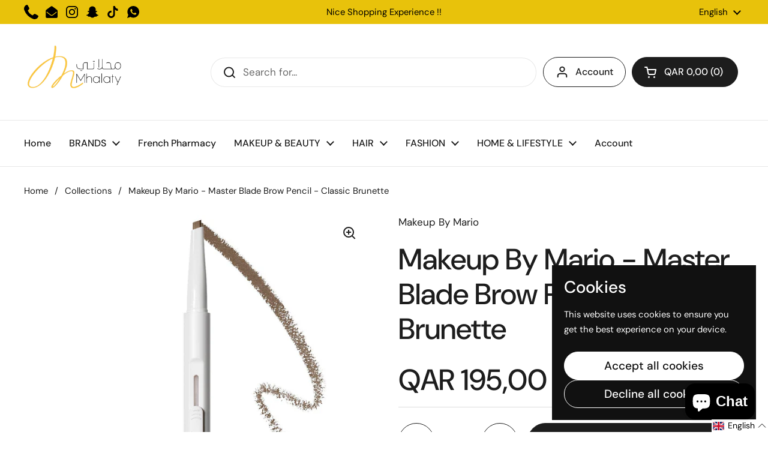

--- FILE ---
content_type: text/html; charset=utf-8
request_url: https://mhalaty.com/products/makeup-by-mario-master-blade-brow-pencil-classic-brunette
body_size: 42596
content:
<!doctype html><html class="no-js" lang="en" dir="ltr">
<head>

	<meta charset="utf-8">
  <meta http-equiv="X-UA-Compatible" content="IE=edge,chrome=1">
  <meta name="viewport" content="width=device-width, initial-scale=1.0, height=device-height, minimum-scale=1.0"><title>Makeup By Mario - Master Blade Brow Pencil - Classic Brunette &ndash; Mhalaty</title><meta name="description" content="A retractable brow pencil that features an innovative blade tip for precise, hair-like detail and dimension and a spoolie for effortless blending. Free of parabens, mineral oil, and contains less than one percent synthetic fragrance. It is also cruelty-free. The blade’s slanted edge offers broad strokes for outlining, ">

<meta property="og:site_name" content="Mhalaty">
<meta property="og:url" content="https://mhalaty.com/products/makeup-by-mario-master-blade-brow-pencil-classic-brunette">
<meta property="og:title" content="Makeup By Mario - Master Blade Brow Pencil - Classic Brunette">
<meta property="og:type" content="product">
<meta property="og:description" content="A retractable brow pencil that features an innovative blade tip for precise, hair-like detail and dimension and a spoolie for effortless blending. Free of parabens, mineral oil, and contains less than one percent synthetic fragrance. It is also cruelty-free. The blade’s slanted edge offers broad strokes for outlining, "><meta property="og:image" content="http://mhalaty.com/cdn/shop/files/makeup-by-mario-makeup-beauty-default-title-makeup-by-mario-master-blade-brow-pencil-classic-brunette-28964849647731.jpg?v=1684681471">
  <meta property="og:image:secure_url" content="https://mhalaty.com/cdn/shop/files/makeup-by-mario-makeup-beauty-default-title-makeup-by-mario-master-blade-brow-pencil-classic-brunette-28964849647731.jpg?v=1684681471">
  <meta property="og:image:width" content="1400">
  <meta property="og:image:height" content="1400"><meta property="og:price:amount" content="195,00">
  <meta property="og:price:currency" content="QAR"><meta name="twitter:card" content="summary_large_image">
<meta name="twitter:title" content="Makeup By Mario - Master Blade Brow Pencil - Classic Brunette">
<meta name="twitter:description" content="A retractable brow pencil that features an innovative blade tip for precise, hair-like detail and dimension and a spoolie for effortless blending. Free of parabens, mineral oil, and contains less than one percent synthetic fragrance. It is also cruelty-free. The blade’s slanted edge offers broad strokes for outlining, "><script type="application/ld+json">
  [
    {
      "@context": "https://schema.org",
      "@type": "WebSite",
      "name": "Mhalaty",
      "url": "https:\/\/mhalaty.com"
    },
    {
      "@context": "https://schema.org",
      "@type": "Organization",
      "name": "Mhalaty",
      "url": "https:\/\/mhalaty.com"
    }
  ]
</script>

<script type="application/ld+json">
{
  "@context": "http://schema.org",
  "@type": "BreadcrumbList",
  "itemListElement": [
    {
      "@type": "ListItem",
      "position": 1,
      "name": "Home",
      "item": "https://mhalaty.com"
    },{
        "@type": "ListItem",
        "position": 2,
        "name": "Makeup By Mario - Master Blade Brow Pencil - Classic Brunette",
        "item": "https://mhalaty.com/products/makeup-by-mario-master-blade-brow-pencil-classic-brunette"
      }]
}
</script><script type="application/ld+json">{"@context":"http:\/\/schema.org\/","@id":"\/products\/makeup-by-mario-master-blade-brow-pencil-classic-brunette#product","@type":"Product","brand":{"@type":"Brand","name":"Makeup By Mario"},"category":"Makeup \u0026 Beauty","description":"A retractable brow pencil that features an innovative blade tip for precise, hair-like detail and dimension and a spoolie for effortless blending. Free of parabens, mineral oil, and contains less than one percent synthetic fragrance. It is also cruelty-free. The blade’s slanted edge offers broad strokes for outlining, defining, and shading, while the automatic slide-up pencil delivers the perfect amount of product. The emollient-infused formula offers precision glide, and eight shades offer an even, natural matte finish that complements any hair color.","gtin":"810050381130","image":"https:\/\/mhalaty.com\/cdn\/shop\/files\/makeup-by-mario-makeup-beauty-default-title-makeup-by-mario-master-blade-brow-pencil-classic-brunette-28964849647731.jpg?v=1684681471\u0026width=1920","name":"Makeup By Mario - Master Blade Brow Pencil - Classic Brunette","offers":{"@id":"\/products\/makeup-by-mario-master-blade-brow-pencil-classic-brunette?variant=39655873675379#offer","@type":"Offer","availability":"http:\/\/schema.org\/InStock","price":"195.00","priceCurrency":"QAR","url":"https:\/\/mhalaty.com\/products\/makeup-by-mario-master-blade-brow-pencil-classic-brunette?variant=39655873675379"},"sku":"3669","url":"https:\/\/mhalaty.com\/products\/makeup-by-mario-master-blade-brow-pencil-classic-brunette"}</script><link rel="canonical" href="https://mhalaty.com/products/makeup-by-mario-master-blade-brow-pencil-classic-brunette">

  <link rel="preconnect" href="https://cdn.shopify.com"><link rel="preconnect" href="https://fonts.shopifycdn.com" crossorigin><link href="//mhalaty.com/cdn/shop/t/15/assets/theme.css?v=5471606560863274711721831775" as="style" rel="preload"><link href="//mhalaty.com/cdn/shop/t/15/assets/section-header.css?v=133762657217502932151717597782" as="style" rel="preload"><link href="//mhalaty.com/cdn/shop/t/15/assets/section-main-product.css?v=71088343653351660181721831775" as="style" rel="preload"><link rel="preload" as="image" href="//mhalaty.com/cdn/shop/files/makeup-by-mario-makeup-beauty-default-title-makeup-by-mario-master-blade-brow-pencil-classic-brunette-28964849647731.jpg?v=1684681471&width=480" imagesrcset="//mhalaty.com/cdn/shop/files/makeup-by-mario-makeup-beauty-default-title-makeup-by-mario-master-blade-brow-pencil-classic-brunette-28964849647731.jpg?v=1684681471&width=240 240w,//mhalaty.com/cdn/shop/files/makeup-by-mario-makeup-beauty-default-title-makeup-by-mario-master-blade-brow-pencil-classic-brunette-28964849647731.jpg?v=1684681471&width=360 360w,//mhalaty.com/cdn/shop/files/makeup-by-mario-makeup-beauty-default-title-makeup-by-mario-master-blade-brow-pencil-classic-brunette-28964849647731.jpg?v=1684681471&width=420 420w,//mhalaty.com/cdn/shop/files/makeup-by-mario-makeup-beauty-default-title-makeup-by-mario-master-blade-brow-pencil-classic-brunette-28964849647731.jpg?v=1684681471&width=480 480w,//mhalaty.com/cdn/shop/files/makeup-by-mario-makeup-beauty-default-title-makeup-by-mario-master-blade-brow-pencil-classic-brunette-28964849647731.jpg?v=1684681471&width=640 640w,//mhalaty.com/cdn/shop/files/makeup-by-mario-makeup-beauty-default-title-makeup-by-mario-master-blade-brow-pencil-classic-brunette-28964849647731.jpg?v=1684681471&width=840 840w,//mhalaty.com/cdn/shop/files/makeup-by-mario-makeup-beauty-default-title-makeup-by-mario-master-blade-brow-pencil-classic-brunette-28964849647731.jpg?v=1684681471&width=1080 1080w,//mhalaty.com/cdn/shop/files/makeup-by-mario-makeup-beauty-default-title-makeup-by-mario-master-blade-brow-pencil-classic-brunette-28964849647731.jpg?v=1684681471&width=1280 1280w" imagesizes="(max-width: 767px) calc(100vw - 20px), (max-width: 1360px) 50vw, 620px"><link rel="preload" href="//mhalaty.com/cdn/fonts/dm_sans/dmsans_n5.8a0f1984c77eb7186ceb87c4da2173ff65eb012e.woff2" as="font" type="font/woff2" crossorigin><link rel="preload" href="//mhalaty.com/cdn/fonts/dm_sans/dmsans_n4.ec80bd4dd7e1a334c969c265873491ae56018d72.woff2" as="font" type="font/woff2" crossorigin><style type="text/css">
@font-face {
  font-family: "DM Sans";
  font-weight: 500;
  font-style: normal;
  font-display: swap;
  src: url("//mhalaty.com/cdn/fonts/dm_sans/dmsans_n5.8a0f1984c77eb7186ceb87c4da2173ff65eb012e.woff2") format("woff2"),
       url("//mhalaty.com/cdn/fonts/dm_sans/dmsans_n5.9ad2e755a89e15b3d6c53259daad5fc9609888e6.woff") format("woff");
}
@font-face {
  font-family: "DM Sans";
  font-weight: 400;
  font-style: normal;
  font-display: swap;
  src: url("//mhalaty.com/cdn/fonts/dm_sans/dmsans_n4.ec80bd4dd7e1a334c969c265873491ae56018d72.woff2") format("woff2"),
       url("//mhalaty.com/cdn/fonts/dm_sans/dmsans_n4.87bdd914d8a61247b911147ae68e754d695c58a6.woff") format("woff");
}
@font-face {
  font-family: "DM Sans";
  font-weight: 500;
  font-style: normal;
  font-display: swap;
  src: url("//mhalaty.com/cdn/fonts/dm_sans/dmsans_n5.8a0f1984c77eb7186ceb87c4da2173ff65eb012e.woff2") format("woff2"),
       url("//mhalaty.com/cdn/fonts/dm_sans/dmsans_n5.9ad2e755a89e15b3d6c53259daad5fc9609888e6.woff") format("woff");
}
@font-face {
  font-family: "DM Sans";
  font-weight: 400;
  font-style: italic;
  font-display: swap;
  src: url("//mhalaty.com/cdn/fonts/dm_sans/dmsans_i4.b8fe05e69ee95d5a53155c346957d8cbf5081c1a.woff2") format("woff2"),
       url("//mhalaty.com/cdn/fonts/dm_sans/dmsans_i4.403fe28ee2ea63e142575c0aa47684d65f8c23a0.woff") format("woff");
}




</style>
<style type="text/css">

  :root {

    /* Direction */
    --direction: ltr;

    /* Font variables */

    --font-stack-headings: "DM Sans", sans-serif;
    --font-weight-headings: 500;
    --font-style-headings: normal;

    --font-stack-body: "DM Sans", sans-serif;
    --font-weight-body: 400;--font-weight-body-bold: 500;--font-style-body: normal;--font-weight-buttons: var(--font-weight-body-bold);--font-weight-menu: var(--font-weight-body-bold);--base-headings-size: 70;
    --base-headings-line: 1.2;
    --base-body-size: 17;
    --base-body-line: 1.5;

    --base-menu-size: 16;

    /* Color variables */

    --color-background-header: #ffffff;
    --color-secondary-background-header: rgba(29, 29, 29, 0.08);
    --color-opacity-background-header: rgba(255, 255, 255, 0);
    --color-text-header: #1d1d1d;
    --color-foreground-header: #fff;
    --color-accent-header: #000000;
    --color-foreground-accent-header: #fff;
    --color-borders-header: rgba(29, 29, 29, 0.1);

    --color-background-main: #ffffff;
    --color-secondary-background-main: rgba(29, 29, 29, 0.08);
    --color-third-background-main: rgba(29, 29, 29, 0.04);
    --color-fourth-background-main: rgba(29, 29, 29, 0.02);
    --color-opacity-background-main: rgba(255, 255, 255, 0);
    --color-text-main: #1d1d1d;
    --color-foreground-main: #fff;
    --color-secondary-text-main: rgba(29, 29, 29, 0.62);
    --color-accent-main: #000000;
    --color-foreground-accent-main: #fff;
    --color-borders-main: rgba(29, 29, 29, 0.15);

    --color-background-cards: #ffffff;
    --color-gradient-cards: ;
    --color-text-cards: #1d1d1d;
    --color-foreground-cards: #fff;
    --color-secondary-text-cards: rgba(29, 29, 29, 0.6);
    --color-accent-cards: #000000;
    --color-foreground-accent-cards: #fff;
    --color-borders-cards: #e1e1e1;

    --color-background-footer: #ffffff;
    --color-text-footer: #000000;
    --color-accent-footer: #298556;
    --color-borders-footer: rgba(0, 0, 0, 0.15);

    --color-borders-forms-primary: rgba(29, 29, 29, 0.3);
    --color-borders-forms-secondary: rgba(29, 29, 29, 0.6);

    /* Borders */

    --border-width-cards: 1px;
    --border-radius-cards: 10px;
    --border-width-buttons: 1px;
    --border-radius-buttons: 30px;
    --border-width-forms: 1px;
    --border-radius-forms: 5px;

    /* Shadows */
    --shadow-x-cards: 0px;
    --shadow-y-cards: 0px;
    --shadow-blur-cards: 0px;
    --color-shadow-cards: rgba(0,0,0,0);
    --shadow-x-buttons: 0px;
    --shadow-y-buttons: 0px;
    --shadow-blur-buttons: 0px;
    --color-shadow-buttons: rgba(0,0,0,0);

    /* Layout */

    --grid-gap-original-base: 26px;
    --container-vertical-space-base: 100px;
    --image-fit-padding: 10%;

  }

  .facets__summary, #main select, .sidebar select, .modal-content select {
    background-image: url('data:image/svg+xml;utf8,<svg width="13" height="8" fill="none" xmlns="http://www.w3.org/2000/svg"><path d="M1.414.086 7.9 6.57 6.485 7.985 0 1.5 1.414.086Z" fill="%231d1d1d"/><path d="M12.985 1.515 6.5 8 5.085 6.586 11.571.101l1.414 1.414Z" fill="%231d1d1d"/></svg>');
  }

  .card .star-rating__stars {
    background-image: url('data:image/svg+xml;utf8,<svg width="20" height="13" viewBox="0 0 14 13" fill="none" xmlns="http://www.w3.org/2000/svg"><path d="m7 0 1.572 4.837h5.085l-4.114 2.99 1.572 4.836L7 9.673l-4.114 2.99 1.571-4.837-4.114-2.99h5.085L7 0Z" stroke="%231d1d1d" stroke-width="1"/></svg>');
  }
  .card .star-rating__stars-active {
    background-image: url('data:image/svg+xml;utf8,<svg width="20" height="13" viewBox="0 0 14 13" fill="none" xmlns="http://www.w3.org/2000/svg"><path d="m7 0 1.572 4.837h5.085l-4.114 2.99 1.572 4.836L7 9.673l-4.114 2.99 1.571-4.837-4.114-2.99h5.085L7 0Z" fill="%231d1d1d" stroke-width="0"/></svg>');
  }

  .star-rating__stars {
    background-image: url('data:image/svg+xml;utf8,<svg width="20" height="13" viewBox="0 0 14 13" fill="none" xmlns="http://www.w3.org/2000/svg"><path d="m7 0 1.572 4.837h5.085l-4.114 2.99 1.572 4.836L7 9.673l-4.114 2.99 1.571-4.837-4.114-2.99h5.085L7 0Z" stroke="%231d1d1d" stroke-width="1"/></svg>');
  }
  .star-rating__stars-active {
    background-image: url('data:image/svg+xml;utf8,<svg width="20" height="13" viewBox="0 0 14 13" fill="none" xmlns="http://www.w3.org/2000/svg"><path d="m7 0 1.572 4.837h5.085l-4.114 2.99 1.572 4.836L7 9.673l-4.114 2.99 1.571-4.837-4.114-2.99h5.085L7 0Z" fill="%231d1d1d" stroke-width="0"/></svg>');
  }

  .product-item {}</style>

<style id="root-height">
  :root {
    --window-height: 100vh;
  }
</style><link href="//mhalaty.com/cdn/shop/t/15/assets/theme.css?v=5471606560863274711721831775" rel="stylesheet" type="text/css" media="all" />

	<script>window.performance && window.performance.mark && window.performance.mark('shopify.content_for_header.start');</script><meta name="google-site-verification" content="y6poBrnT7YdzZOx8OJ5UcdkmgT70PAW_3rGUnACC7IY">
<meta id="shopify-digital-wallet" name="shopify-digital-wallet" content="/27032780915/digital_wallets/dialog">
<link rel="alternate" hreflang="x-default" href="https://mhalaty.com/products/makeup-by-mario-master-blade-brow-pencil-classic-brunette">
<link rel="alternate" hreflang="en" href="https://mhalaty.com/products/makeup-by-mario-master-blade-brow-pencil-classic-brunette">
<link rel="alternate" hreflang="ar" href="https://mhalaty.com/ar/products/makeup-by-mario-master-blade-brow-pencil-classic-brunette">
<link rel="alternate" type="application/json+oembed" href="https://mhalaty.com/products/makeup-by-mario-master-blade-brow-pencil-classic-brunette.oembed">
<script async="async" src="/checkouts/internal/preloads.js?locale=en-QA"></script>
<script id="shopify-features" type="application/json">{"accessToken":"8418a35770c29d43c36ebeb3148c6452","betas":["rich-media-storefront-analytics"],"domain":"mhalaty.com","predictiveSearch":true,"shopId":27032780915,"locale":"en"}</script>
<script>var Shopify = Shopify || {};
Shopify.shop = "mhalaty.myshopify.com";
Shopify.locale = "en";
Shopify.currency = {"active":"QAR","rate":"1.0"};
Shopify.country = "QA";
Shopify.theme = {"name":"Local","id":130145386611,"schema_name":"Local","schema_version":"2.4.1","theme_store_id":1651,"role":"main"};
Shopify.theme.handle = "null";
Shopify.theme.style = {"id":null,"handle":null};
Shopify.cdnHost = "mhalaty.com/cdn";
Shopify.routes = Shopify.routes || {};
Shopify.routes.root = "/";</script>
<script type="module">!function(o){(o.Shopify=o.Shopify||{}).modules=!0}(window);</script>
<script>!function(o){function n(){var o=[];function n(){o.push(Array.prototype.slice.apply(arguments))}return n.q=o,n}var t=o.Shopify=o.Shopify||{};t.loadFeatures=n(),t.autoloadFeatures=n()}(window);</script>
<script id="shop-js-analytics" type="application/json">{"pageType":"product"}</script>
<script defer="defer" async type="module" src="//mhalaty.com/cdn/shopifycloud/shop-js/modules/v2/client.init-shop-cart-sync_IZsNAliE.en.esm.js"></script>
<script defer="defer" async type="module" src="//mhalaty.com/cdn/shopifycloud/shop-js/modules/v2/chunk.common_0OUaOowp.esm.js"></script>
<script type="module">
  await import("//mhalaty.com/cdn/shopifycloud/shop-js/modules/v2/client.init-shop-cart-sync_IZsNAliE.en.esm.js");
await import("//mhalaty.com/cdn/shopifycloud/shop-js/modules/v2/chunk.common_0OUaOowp.esm.js");

  window.Shopify.SignInWithShop?.initShopCartSync?.({"fedCMEnabled":true,"windoidEnabled":true});

</script>
<script>(function() {
  var isLoaded = false;
  function asyncLoad() {
    if (isLoaded) return;
    isLoaded = true;
    var urls = ["https:\/\/chimpstatic.com\/mcjs-connected\/js\/users\/23ba30c5258d3cb43c6f49603\/0d1f215a246587a0f5cad6583.js?shop=mhalaty.myshopify.com","https:\/\/intg.snapchat.com\/shopify\/shopify-scevent-init.js?id=db95b3fc-a8e5-4c65-82d1-d5db7839f74b\u0026shop=mhalaty.myshopify.com","\/\/backinstock.useamp.com\/widget\/22192_1767154941.js?category=bis\u0026v=6\u0026shop=mhalaty.myshopify.com"];
    for (var i = 0; i < urls.length; i++) {
      var s = document.createElement('script');
      s.type = 'text/javascript';
      s.async = true;
      s.src = urls[i];
      var x = document.getElementsByTagName('script')[0];
      x.parentNode.insertBefore(s, x);
    }
  };
  if(window.attachEvent) {
    window.attachEvent('onload', asyncLoad);
  } else {
    window.addEventListener('load', asyncLoad, false);
  }
})();</script>
<script id="__st">var __st={"a":27032780915,"offset":10800,"reqid":"51c453ee-fe0d-4452-bd4d-be5755deef6d-1768516976","pageurl":"mhalaty.com\/products\/makeup-by-mario-master-blade-brow-pencil-classic-brunette","u":"1398bc54cbd0","p":"product","rtyp":"product","rid":6707921223795};</script>
<script>window.ShopifyPaypalV4VisibilityTracking = true;</script>
<script id="captcha-bootstrap">!function(){'use strict';const t='contact',e='account',n='new_comment',o=[[t,t],['blogs',n],['comments',n],[t,'customer']],c=[[e,'customer_login'],[e,'guest_login'],[e,'recover_customer_password'],[e,'create_customer']],r=t=>t.map((([t,e])=>`form[action*='/${t}']:not([data-nocaptcha='true']) input[name='form_type'][value='${e}']`)).join(','),a=t=>()=>t?[...document.querySelectorAll(t)].map((t=>t.form)):[];function s(){const t=[...o],e=r(t);return a(e)}const i='password',u='form_key',d=['recaptcha-v3-token','g-recaptcha-response','h-captcha-response',i],f=()=>{try{return window.sessionStorage}catch{return}},m='__shopify_v',_=t=>t.elements[u];function p(t,e,n=!1){try{const o=window.sessionStorage,c=JSON.parse(o.getItem(e)),{data:r}=function(t){const{data:e,action:n}=t;return t[m]||n?{data:e,action:n}:{data:t,action:n}}(c);for(const[e,n]of Object.entries(r))t.elements[e]&&(t.elements[e].value=n);n&&o.removeItem(e)}catch(o){console.error('form repopulation failed',{error:o})}}const l='form_type',E='cptcha';function T(t){t.dataset[E]=!0}const w=window,h=w.document,L='Shopify',v='ce_forms',y='captcha';let A=!1;((t,e)=>{const n=(g='f06e6c50-85a8-45c8-87d0-21a2b65856fe',I='https://cdn.shopify.com/shopifycloud/storefront-forms-hcaptcha/ce_storefront_forms_captcha_hcaptcha.v1.5.2.iife.js',D={infoText:'Protected by hCaptcha',privacyText:'Privacy',termsText:'Terms'},(t,e,n)=>{const o=w[L][v],c=o.bindForm;if(c)return c(t,g,e,D).then(n);var r;o.q.push([[t,g,e,D],n]),r=I,A||(h.body.append(Object.assign(h.createElement('script'),{id:'captcha-provider',async:!0,src:r})),A=!0)});var g,I,D;w[L]=w[L]||{},w[L][v]=w[L][v]||{},w[L][v].q=[],w[L][y]=w[L][y]||{},w[L][y].protect=function(t,e){n(t,void 0,e),T(t)},Object.freeze(w[L][y]),function(t,e,n,w,h,L){const[v,y,A,g]=function(t,e,n){const i=e?o:[],u=t?c:[],d=[...i,...u],f=r(d),m=r(i),_=r(d.filter((([t,e])=>n.includes(e))));return[a(f),a(m),a(_),s()]}(w,h,L),I=t=>{const e=t.target;return e instanceof HTMLFormElement?e:e&&e.form},D=t=>v().includes(t);t.addEventListener('submit',(t=>{const e=I(t);if(!e)return;const n=D(e)&&!e.dataset.hcaptchaBound&&!e.dataset.recaptchaBound,o=_(e),c=g().includes(e)&&(!o||!o.value);(n||c)&&t.preventDefault(),c&&!n&&(function(t){try{if(!f())return;!function(t){const e=f();if(!e)return;const n=_(t);if(!n)return;const o=n.value;o&&e.removeItem(o)}(t);const e=Array.from(Array(32),(()=>Math.random().toString(36)[2])).join('');!function(t,e){_(t)||t.append(Object.assign(document.createElement('input'),{type:'hidden',name:u})),t.elements[u].value=e}(t,e),function(t,e){const n=f();if(!n)return;const o=[...t.querySelectorAll(`input[type='${i}']`)].map((({name:t})=>t)),c=[...d,...o],r={};for(const[a,s]of new FormData(t).entries())c.includes(a)||(r[a]=s);n.setItem(e,JSON.stringify({[m]:1,action:t.action,data:r}))}(t,e)}catch(e){console.error('failed to persist form',e)}}(e),e.submit())}));const S=(t,e)=>{t&&!t.dataset[E]&&(n(t,e.some((e=>e===t))),T(t))};for(const o of['focusin','change'])t.addEventListener(o,(t=>{const e=I(t);D(e)&&S(e,y())}));const B=e.get('form_key'),M=e.get(l),P=B&&M;t.addEventListener('DOMContentLoaded',(()=>{const t=y();if(P)for(const e of t)e.elements[l].value===M&&p(e,B);[...new Set([...A(),...v().filter((t=>'true'===t.dataset.shopifyCaptcha))])].forEach((e=>S(e,t)))}))}(h,new URLSearchParams(w.location.search),n,t,e,['guest_login'])})(!0,!0)}();</script>
<script integrity="sha256-4kQ18oKyAcykRKYeNunJcIwy7WH5gtpwJnB7kiuLZ1E=" data-source-attribution="shopify.loadfeatures" defer="defer" src="//mhalaty.com/cdn/shopifycloud/storefront/assets/storefront/load_feature-a0a9edcb.js" crossorigin="anonymous"></script>
<script data-source-attribution="shopify.dynamic_checkout.dynamic.init">var Shopify=Shopify||{};Shopify.PaymentButton=Shopify.PaymentButton||{isStorefrontPortableWallets:!0,init:function(){window.Shopify.PaymentButton.init=function(){};var t=document.createElement("script");t.src="https://mhalaty.com/cdn/shopifycloud/portable-wallets/latest/portable-wallets.en.js",t.type="module",document.head.appendChild(t)}};
</script>
<script data-source-attribution="shopify.dynamic_checkout.buyer_consent">
  function portableWalletsHideBuyerConsent(e){var t=document.getElementById("shopify-buyer-consent"),n=document.getElementById("shopify-subscription-policy-button");t&&n&&(t.classList.add("hidden"),t.setAttribute("aria-hidden","true"),n.removeEventListener("click",e))}function portableWalletsShowBuyerConsent(e){var t=document.getElementById("shopify-buyer-consent"),n=document.getElementById("shopify-subscription-policy-button");t&&n&&(t.classList.remove("hidden"),t.removeAttribute("aria-hidden"),n.addEventListener("click",e))}window.Shopify?.PaymentButton&&(window.Shopify.PaymentButton.hideBuyerConsent=portableWalletsHideBuyerConsent,window.Shopify.PaymentButton.showBuyerConsent=portableWalletsShowBuyerConsent);
</script>
<script data-source-attribution="shopify.dynamic_checkout.cart.bootstrap">document.addEventListener("DOMContentLoaded",(function(){function t(){return document.querySelector("shopify-accelerated-checkout-cart, shopify-accelerated-checkout")}if(t())Shopify.PaymentButton.init();else{new MutationObserver((function(e,n){t()&&(Shopify.PaymentButton.init(),n.disconnect())})).observe(document.body,{childList:!0,subtree:!0})}}));
</script>

<script>window.performance && window.performance.mark && window.performance.mark('shopify.content_for_header.end');</script>

  <script>
    const rbi = [];
    const ribSetSize = (img) => {
      if ( img.offsetWidth / img.dataset.ratio < img.offsetHeight ) {
        img.setAttribute('sizes', `${Math.ceil(img.offsetHeight * img.dataset.ratio)}px`);
      } else {
        img.setAttribute('sizes', `${Math.ceil(img.offsetWidth)}px`);
      }
    }
    const debounce = (fn, wait) => {
      let t;
      return (...args) => {
        clearTimeout(t);
        t = setTimeout(() => fn.apply(this, args), wait);
      };
    }
    window.KEYCODES = {
      TAB: 9,
      ESC: 27,
      DOWN: 40,
      RIGHT: 39,
      UP: 38,
      LEFT: 37,
      RETURN: 13
    };
    window.addEventListener('resize', debounce(()=>{
      for ( let img of rbi ) {
        ribSetSize(img);
      }
    }, 250));
  </script><noscript>
    <link rel="stylesheet" href="//mhalaty.com/cdn/shop/t/15/assets/theme-noscript.css?v=132093495609751779091717597782">
  </noscript>

<!-- BEGIN app block: shopify://apps/currency-converter/blocks/app-embed-block/a56d6bd1-e9df-4a4a-b98e-e9bb5c43a042 --><script>
    window.codeblackbelt = window.codeblackbelt || {};
    window.codeblackbelt.shop = window.codeblackbelt.shop || 'mhalaty.myshopify.com';
    </script><script src="//cdn.codeblackbelt.com/widgets/currency-converter-plus/main.min.js?version=2026011601+0300" async></script>
<!-- END app block --><!-- BEGIN app block: shopify://apps/langify/blocks/langify/b50c2edb-8c63-4e36-9e7c-a7fdd62ddb8f --><!-- BEGIN app snippet: ly-switcher-factory -->




<style>
  .ly-switcher-wrapper.ly-hide, .ly-recommendation.ly-hide, .ly-recommendation .ly-submit-btn {
    display: none !important;
  }

  #ly-switcher-factory-template {
    display: none;
  }


  
</style>


<template id="ly-switcher-factory-template">
<div data-breakpoint="" class="ly-switcher-wrapper ly-breakpoint-1 fixed bottom_right ly-hide" style="font-size: 14px; margin: 0px 0px; "><div data-dropup="false" onclick="langify.switcher.toggleSwitcherOpen(this)" class="ly-languages-switcher ly-custom-dropdown-switcher ly-bright-theme" style=" margin: 0px 0px;">
          <span role="button" tabindex="0" aria-label="Selected language: English" aria-expanded="false" aria-controls="languagesSwitcherList-1" class="ly-custom-dropdown-current" style="background: #ffffff; color: #000000;  "><i class="ly-icon ly-flag-icon ly-flag-icon-en en "></i><span class="ly-custom-dropdown-current-inner ly-custom-dropdown-current-inner-text">English
</span>
<div aria-hidden="true" class="ly-arrow ly-arrow-black stroke" style="vertical-align: middle; width: 14.0px; height: 14.0px;">
        <svg xmlns="http://www.w3.org/2000/svg" viewBox="0 0 14.0 14.0" height="14.0px" width="14.0px" style="position: absolute;">
          <path d="M1 4.5 L7.0 10.5 L13.0 4.5" fill="transparent" stroke="#000000" stroke-width="1px"/>
        </svg>
      </div>
          </span>
          <ul id="languagesSwitcherList-1" role="list" class="ly-custom-dropdown-list ly-is-open ly-bright-theme" style="background: #ffffff; color: #000000; "><li key="en" style="color: #000000;  margin: 0px 0px;" tabindex="-1">
                  <a class="ly-custom-dropdown-list-element ly-languages-switcher-link ly-bright-theme"
                    href="#"
                      data-language-code="en" 
                    
                    data-ly-locked="true" rel="nofollow"><i class="ly-icon ly-flag-icon ly-flag-icon-en"></i><span class="ly-custom-dropdown-list-element-right">English</span></a>
                </li><li key="ar" style="color: #000000;  margin: 0px 0px;" tabindex="-1">
                  <a class="ly-custom-dropdown-list-element ly-languages-switcher-link ly-bright-theme"
                    href="#"
                      data-language-code="ar" 
                    
                    data-ly-locked="true" rel="nofollow"><i class="ly-icon ly-flag-icon ly-flag-icon-ar"></i><span class="ly-custom-dropdown-list-element-right">Arabic</span></a>
                </li></ul>
        </div></div>
</template><link rel="preload stylesheet" href="https://cdn.shopify.com/extensions/019a5e5e-a484-720d-b1ab-d37a963e7bba/extension-langify-79/assets/langify-flags.css" as="style" media="print" onload="this.media='all'; this.onload=null;"><!-- END app snippet -->

<script>
  var langify = window.langify || {};
  var customContents = {};
  var customContents_image = {};
  var langifySettingsOverwrites = {};
  var defaultSettings = {
    debug: false,               // BOOL : Enable/disable console logs
    observe: true,              // BOOL : Enable/disable the entire mutation observer (off switch)
    observeLinks: false,
    observeImages: true,
    observeCustomContents: true,
    maxMutations: 5,
    timeout: 100,               // INT : Milliseconds to wait after a mutation, before the next mutation event will be allowed for the element
    linksBlacklist: [],
    usePlaceholderMatching: false
  };

  if(langify.settings) { 
    langifySettingsOverwrites = Object.assign({}, langify.settings);
    langify.settings = Object.assign(defaultSettings, langify.settings); 
  } else { 
    langify.settings = defaultSettings; 
  }

  langify.settings.theme = null;
  langify.settings.switcher = null;
  if(langify.settings.switcher === null) {
    langify.settings.switcher = {};
  }
  langify.settings.switcher.customIcons = null;

  langify.locale = langify.locale || {
    country_code: "QA",
    language_code: "en",
    currency_code: null,
    primary: true,
    iso_code: "en",
    root_url: "\/",
    language_id: "ly152681",
    shop_url: "https:\/\/mhalaty.com",
    domain_feature_enabled: null,
    languages: [{
        iso_code: "en",
        root_url: "\/",
        domain: null,
      },{
        iso_code: "ar",
        root_url: "\/ar",
        domain: null,
      },]
  };

  langify.localization = {
    available_countries: ["Afghanistan","Albania","Algeria","Andorra","Angola","Anguilla","Antigua \u0026amp; Barbuda","Argentina","Armenia","Aruba","Australia","Austria","Azerbaijan","Bahamas","Bahrain","Bangladesh","Barbados","Belarus","Belgium","Belize","Benin","Bermuda","Bhutan","Bolivia","Bosnia \u0026amp; Herzegovina","Botswana","Brazil","British Virgin Islands","Brunei","Bulgaria","Burkina Faso","Burundi","Cambodia","Cameroon","Canada","Cape Verde","Cayman Islands","Central African Republic","Chad","Chile","China","Colombia","Comoros","Congo - Brazzaville","Congo - Kinshasa","Cook Islands","Costa Rica","Croatia","Curaçao","Cyprus","Czechia","Denmark","Djibouti","Dominica","Dominican Republic","Ecuador","Egypt","El Salvador","Equatorial Guinea","Eritrea","Estonia","Eswatini","Ethiopia","Falkland Islands","Faroe Islands","Fiji","Finland","France","French Guiana","Gabon","Gambia","Georgia","Germany","Ghana","Gibraltar","Greece","Greenland","Grenada","Guadeloupe","Guatemala","Guernsey","Guinea","Guinea-Bissau","Guyana","Haiti","Honduras","Hong Kong SAR","Hungary","Iceland","India","Indonesia","Iraq","Ireland","Italy","Jamaica","Japan","Jersey","Jordan","Kazakhstan","Kenya","Kiribati","Kosovo","Kuwait","Kyrgyzstan","Laos","Latvia","Lebanon","Lesotho","Liberia","Libya","Liechtenstein","Lithuania","Luxembourg","Macao SAR","Madagascar","Malawi","Malaysia","Maldives","Mali","Malta","Martinique","Mauritania","Mauritius","Mayotte","Mexico","Moldova","Monaco","Mongolia","Montenegro","Montserrat","Morocco","Mozambique","Myanmar (Burma)","Namibia","Nauru","Nepal","Netherlands","New Caledonia","New Zealand","Nicaragua","Niger","Nigeria","Niue","North Macedonia","Norway","Oman","Pakistan","Panama","Papua New Guinea","Paraguay","Peru","Philippines","Poland","Portugal","Qatar","Romania","Russia","Rwanda","Samoa","San Marino","Saudi Arabia","Senegal","Serbia","Seychelles","Sierra Leone","Singapore","Slovakia","Slovenia","Solomon Islands","Somalia","South Africa","South Korea","South Sudan","Spain","Sri Lanka","St. Barthélemy","St. Helena","St. Kitts \u0026amp; Nevis","St. Lucia","St. Martin","St. Vincent \u0026amp; Grenadines","Sudan","Suriname","Sweden","Switzerland","Taiwan","Tajikistan","Tanzania","Thailand","Timor-Leste","Togo","Tonga","Trinidad \u0026amp; Tobago","Tunisia","Türkiye","Turkmenistan","Turks \u0026amp; Caicos Islands","Tuvalu","Uganda","Ukraine","United Arab Emirates","United Kingdom","United States","Uruguay","Uzbekistan","Vanuatu","Vatican City","Venezuela","Vietnam","Yemen","Zambia","Zimbabwe"],
    available_languages: [{"shop_locale":{"locale":"en","enabled":true,"primary":true,"published":true}},{"shop_locale":{"locale":"ar","enabled":true,"primary":false,"published":true}}],
    country: "Qatar",
    language: {"shop_locale":{"locale":"en","enabled":true,"primary":true,"published":true}},
    market: {
      handle: "qa",
      id: 1570111603,
      metafields: {"error":"json not allowed for this object"},
    }
  };

  // Disable link correction ALWAYS on languages with mapped domains
  
  if(langify.locale.root_url == '/') {
    langify.settings.observeLinks = false;
  }


  function extractImageObject(val) {
  if (!val || val === '') return false;

  // Handle src-sets (e.g., "image_600x600.jpg 1x, image_1200x1200.jpg 2x")
  if (val.search(/([0-9]+w?h?x?,)/gi) > -1) {
    val = val.split(/([0-9]+w?h?x?,)/gi)[0];
  }

  const hostBegin = val.indexOf('//') !== -1 ? val.indexOf('//') : 0;
  const hostEnd = val.lastIndexOf('/') + 1;
  const host = val.substring(hostBegin, hostEnd);
  let afterHost = val.substring(hostEnd);

  // Remove query/hash fragments
  afterHost = afterHost.split('#')[0].split('?')[0];

  // Extract name before any Shopify modifiers or file extension
  // e.g., "photo_600x600_crop_center@2x.jpg" → "photo"
  const name = afterHost.replace(
    /(_[0-9]+x[0-9]*|_{width}x|_{size})?(_crop_(top|center|bottom|left|right))?(@[0-9]*x)?(\.progressive)?(\.(png\.jpg|jpe?g|png|gif|webp))?$/i,
    ''
  );

  // Extract file extension (if any)
  let type = '';
  const match = afterHost.match(/\.(png\.jpg|jpe?g|png|gif|webp)$/i);
  if (match) {
    type = match[1].replace('png.jpg', 'jpg'); // fix weird double-extension cases
  }

  // Clean file name with extension or suffixes normalized
  const file = afterHost.replace(
    /(_[0-9]+x[0-9]*|_{width}x|_{size})?(_crop_(top|center|bottom|left|right))?(@[0-9]*x)?(\.progressive)?(\.(png\.jpg|jpe?g|png|gif|webp))?$/i,
    type ? '.' + type : ''
  );

  return { host, name, type, file };
}



  /* Custom Contents Section*/
  var customContents = {};

  // Images Section
  

  

  

  

  

  

  

  

  

  

  

  

  

</script><link rel="preload stylesheet" href="https://cdn.shopify.com/extensions/019a5e5e-a484-720d-b1ab-d37a963e7bba/extension-langify-79/assets/langify-lib.css" as="style" media="print" onload="this.media='all'; this.onload=null;"><!-- END app block --><script src="https://cdn.shopify.com/extensions/7bc9bb47-adfa-4267-963e-cadee5096caf/inbox-1252/assets/inbox-chat-loader.js" type="text/javascript" defer="defer"></script>
<script src="https://cdn.shopify.com/extensions/019a5e5e-a484-720d-b1ab-d37a963e7bba/extension-langify-79/assets/langify-lib.js" type="text/javascript" defer="defer"></script>
<link href="https://monorail-edge.shopifysvc.com" rel="dns-prefetch">
<script>(function(){if ("sendBeacon" in navigator && "performance" in window) {try {var session_token_from_headers = performance.getEntriesByType('navigation')[0].serverTiming.find(x => x.name == '_s').description;} catch {var session_token_from_headers = undefined;}var session_cookie_matches = document.cookie.match(/_shopify_s=([^;]*)/);var session_token_from_cookie = session_cookie_matches && session_cookie_matches.length === 2 ? session_cookie_matches[1] : "";var session_token = session_token_from_headers || session_token_from_cookie || "";function handle_abandonment_event(e) {var entries = performance.getEntries().filter(function(entry) {return /monorail-edge.shopifysvc.com/.test(entry.name);});if (!window.abandonment_tracked && entries.length === 0) {window.abandonment_tracked = true;var currentMs = Date.now();var navigation_start = performance.timing.navigationStart;var payload = {shop_id: 27032780915,url: window.location.href,navigation_start,duration: currentMs - navigation_start,session_token,page_type: "product"};window.navigator.sendBeacon("https://monorail-edge.shopifysvc.com/v1/produce", JSON.stringify({schema_id: "online_store_buyer_site_abandonment/1.1",payload: payload,metadata: {event_created_at_ms: currentMs,event_sent_at_ms: currentMs}}));}}window.addEventListener('pagehide', handle_abandonment_event);}}());</script>
<script id="web-pixels-manager-setup">(function e(e,d,r,n,o){if(void 0===o&&(o={}),!Boolean(null===(a=null===(i=window.Shopify)||void 0===i?void 0:i.analytics)||void 0===a?void 0:a.replayQueue)){var i,a;window.Shopify=window.Shopify||{};var t=window.Shopify;t.analytics=t.analytics||{};var s=t.analytics;s.replayQueue=[],s.publish=function(e,d,r){return s.replayQueue.push([e,d,r]),!0};try{self.performance.mark("wpm:start")}catch(e){}var l=function(){var e={modern:/Edge?\/(1{2}[4-9]|1[2-9]\d|[2-9]\d{2}|\d{4,})\.\d+(\.\d+|)|Firefox\/(1{2}[4-9]|1[2-9]\d|[2-9]\d{2}|\d{4,})\.\d+(\.\d+|)|Chrom(ium|e)\/(9{2}|\d{3,})\.\d+(\.\d+|)|(Maci|X1{2}).+ Version\/(15\.\d+|(1[6-9]|[2-9]\d|\d{3,})\.\d+)([,.]\d+|)( \(\w+\)|)( Mobile\/\w+|) Safari\/|Chrome.+OPR\/(9{2}|\d{3,})\.\d+\.\d+|(CPU[ +]OS|iPhone[ +]OS|CPU[ +]iPhone|CPU IPhone OS|CPU iPad OS)[ +]+(15[._]\d+|(1[6-9]|[2-9]\d|\d{3,})[._]\d+)([._]\d+|)|Android:?[ /-](13[3-9]|1[4-9]\d|[2-9]\d{2}|\d{4,})(\.\d+|)(\.\d+|)|Android.+Firefox\/(13[5-9]|1[4-9]\d|[2-9]\d{2}|\d{4,})\.\d+(\.\d+|)|Android.+Chrom(ium|e)\/(13[3-9]|1[4-9]\d|[2-9]\d{2}|\d{4,})\.\d+(\.\d+|)|SamsungBrowser\/([2-9]\d|\d{3,})\.\d+/,legacy:/Edge?\/(1[6-9]|[2-9]\d|\d{3,})\.\d+(\.\d+|)|Firefox\/(5[4-9]|[6-9]\d|\d{3,})\.\d+(\.\d+|)|Chrom(ium|e)\/(5[1-9]|[6-9]\d|\d{3,})\.\d+(\.\d+|)([\d.]+$|.*Safari\/(?![\d.]+ Edge\/[\d.]+$))|(Maci|X1{2}).+ Version\/(10\.\d+|(1[1-9]|[2-9]\d|\d{3,})\.\d+)([,.]\d+|)( \(\w+\)|)( Mobile\/\w+|) Safari\/|Chrome.+OPR\/(3[89]|[4-9]\d|\d{3,})\.\d+\.\d+|(CPU[ +]OS|iPhone[ +]OS|CPU[ +]iPhone|CPU IPhone OS|CPU iPad OS)[ +]+(10[._]\d+|(1[1-9]|[2-9]\d|\d{3,})[._]\d+)([._]\d+|)|Android:?[ /-](13[3-9]|1[4-9]\d|[2-9]\d{2}|\d{4,})(\.\d+|)(\.\d+|)|Mobile Safari.+OPR\/([89]\d|\d{3,})\.\d+\.\d+|Android.+Firefox\/(13[5-9]|1[4-9]\d|[2-9]\d{2}|\d{4,})\.\d+(\.\d+|)|Android.+Chrom(ium|e)\/(13[3-9]|1[4-9]\d|[2-9]\d{2}|\d{4,})\.\d+(\.\d+|)|Android.+(UC? ?Browser|UCWEB|U3)[ /]?(15\.([5-9]|\d{2,})|(1[6-9]|[2-9]\d|\d{3,})\.\d+)\.\d+|SamsungBrowser\/(5\.\d+|([6-9]|\d{2,})\.\d+)|Android.+MQ{2}Browser\/(14(\.(9|\d{2,})|)|(1[5-9]|[2-9]\d|\d{3,})(\.\d+|))(\.\d+|)|K[Aa][Ii]OS\/(3\.\d+|([4-9]|\d{2,})\.\d+)(\.\d+|)/},d=e.modern,r=e.legacy,n=navigator.userAgent;return n.match(d)?"modern":n.match(r)?"legacy":"unknown"}(),u="modern"===l?"modern":"legacy",c=(null!=n?n:{modern:"",legacy:""})[u],f=function(e){return[e.baseUrl,"/wpm","/b",e.hashVersion,"modern"===e.buildTarget?"m":"l",".js"].join("")}({baseUrl:d,hashVersion:r,buildTarget:u}),m=function(e){var d=e.version,r=e.bundleTarget,n=e.surface,o=e.pageUrl,i=e.monorailEndpoint;return{emit:function(e){var a=e.status,t=e.errorMsg,s=(new Date).getTime(),l=JSON.stringify({metadata:{event_sent_at_ms:s},events:[{schema_id:"web_pixels_manager_load/3.1",payload:{version:d,bundle_target:r,page_url:o,status:a,surface:n,error_msg:t},metadata:{event_created_at_ms:s}}]});if(!i)return console&&console.warn&&console.warn("[Web Pixels Manager] No Monorail endpoint provided, skipping logging."),!1;try{return self.navigator.sendBeacon.bind(self.navigator)(i,l)}catch(e){}var u=new XMLHttpRequest;try{return u.open("POST",i,!0),u.setRequestHeader("Content-Type","text/plain"),u.send(l),!0}catch(e){return console&&console.warn&&console.warn("[Web Pixels Manager] Got an unhandled error while logging to Monorail."),!1}}}}({version:r,bundleTarget:l,surface:e.surface,pageUrl:self.location.href,monorailEndpoint:e.monorailEndpoint});try{o.browserTarget=l,function(e){var d=e.src,r=e.async,n=void 0===r||r,o=e.onload,i=e.onerror,a=e.sri,t=e.scriptDataAttributes,s=void 0===t?{}:t,l=document.createElement("script"),u=document.querySelector("head"),c=document.querySelector("body");if(l.async=n,l.src=d,a&&(l.integrity=a,l.crossOrigin="anonymous"),s)for(var f in s)if(Object.prototype.hasOwnProperty.call(s,f))try{l.dataset[f]=s[f]}catch(e){}if(o&&l.addEventListener("load",o),i&&l.addEventListener("error",i),u)u.appendChild(l);else{if(!c)throw new Error("Did not find a head or body element to append the script");c.appendChild(l)}}({src:f,async:!0,onload:function(){if(!function(){var e,d;return Boolean(null===(d=null===(e=window.Shopify)||void 0===e?void 0:e.analytics)||void 0===d?void 0:d.initialized)}()){var d=window.webPixelsManager.init(e)||void 0;if(d){var r=window.Shopify.analytics;r.replayQueue.forEach((function(e){var r=e[0],n=e[1],o=e[2];d.publishCustomEvent(r,n,o)})),r.replayQueue=[],r.publish=d.publishCustomEvent,r.visitor=d.visitor,r.initialized=!0}}},onerror:function(){return m.emit({status:"failed",errorMsg:"".concat(f," has failed to load")})},sri:function(e){var d=/^sha384-[A-Za-z0-9+/=]+$/;return"string"==typeof e&&d.test(e)}(c)?c:"",scriptDataAttributes:o}),m.emit({status:"loading"})}catch(e){m.emit({status:"failed",errorMsg:(null==e?void 0:e.message)||"Unknown error"})}}})({shopId: 27032780915,storefrontBaseUrl: "https://mhalaty.com",extensionsBaseUrl: "https://extensions.shopifycdn.com/cdn/shopifycloud/web-pixels-manager",monorailEndpoint: "https://monorail-edge.shopifysvc.com/unstable/produce_batch",surface: "storefront-renderer",enabledBetaFlags: ["2dca8a86"],webPixelsConfigList: [{"id":"485687411","configuration":"{\"pixel_id\":\"1658673857991716\",\"pixel_type\":\"facebook_pixel\"}","eventPayloadVersion":"v1","runtimeContext":"OPEN","scriptVersion":"ca16bc87fe92b6042fbaa3acc2fbdaa6","type":"APP","apiClientId":2329312,"privacyPurposes":["ANALYTICS","MARKETING","SALE_OF_DATA"],"dataSharingAdjustments":{"protectedCustomerApprovalScopes":["read_customer_address","read_customer_email","read_customer_name","read_customer_personal_data","read_customer_phone"]}},{"id":"359202931","configuration":"{\"config\":\"{\\\"google_tag_ids\\\":[\\\"G-WYLZN9RYG9\\\",\\\"GT-KVM4JZQ\\\"],\\\"target_country\\\":\\\"ZZ\\\",\\\"gtag_events\\\":[{\\\"type\\\":\\\"begin_checkout\\\",\\\"action_label\\\":[\\\"G-WYLZN9RYG9\\\",\\\"AW-11184567263\\\/EhBYCNrS8asbEN_nm9Up\\\"]},{\\\"type\\\":\\\"search\\\",\\\"action_label\\\":[\\\"G-WYLZN9RYG9\\\",\\\"AW-11184567263\\\/QRl9CObS8asbEN_nm9Up\\\"]},{\\\"type\\\":\\\"view_item\\\",\\\"action_label\\\":[\\\"G-WYLZN9RYG9\\\",\\\"AW-11184567263\\\/cg2ECOPS8asbEN_nm9Up\\\",\\\"MC-R2WC5BYP1M\\\"]},{\\\"type\\\":\\\"purchase\\\",\\\"action_label\\\":[\\\"G-WYLZN9RYG9\\\",\\\"AW-11184567263\\\/rZKRCNfS8asbEN_nm9Up\\\",\\\"MC-R2WC5BYP1M\\\"]},{\\\"type\\\":\\\"page_view\\\",\\\"action_label\\\":[\\\"G-WYLZN9RYG9\\\",\\\"AW-11184567263\\\/tuqiCODS8asbEN_nm9Up\\\",\\\"MC-R2WC5BYP1M\\\"]},{\\\"type\\\":\\\"add_payment_info\\\",\\\"action_label\\\":[\\\"G-WYLZN9RYG9\\\",\\\"AW-11184567263\\\/wRWTCOnS8asbEN_nm9Up\\\"]},{\\\"type\\\":\\\"add_to_cart\\\",\\\"action_label\\\":[\\\"G-WYLZN9RYG9\\\",\\\"AW-11184567263\\\/CowpCN3S8asbEN_nm9Up\\\"]}],\\\"enable_monitoring_mode\\\":false}\"}","eventPayloadVersion":"v1","runtimeContext":"OPEN","scriptVersion":"b2a88bafab3e21179ed38636efcd8a93","type":"APP","apiClientId":1780363,"privacyPurposes":[],"dataSharingAdjustments":{"protectedCustomerApprovalScopes":["read_customer_address","read_customer_email","read_customer_name","read_customer_personal_data","read_customer_phone"]}},{"id":"13992051","configuration":"{\"pixelId\":\"db95b3fc-a8e5-4c65-82d1-d5db7839f74b\"}","eventPayloadVersion":"v1","runtimeContext":"STRICT","scriptVersion":"c119f01612c13b62ab52809eb08154bb","type":"APP","apiClientId":2556259,"privacyPurposes":["ANALYTICS","MARKETING","SALE_OF_DATA"],"dataSharingAdjustments":{"protectedCustomerApprovalScopes":["read_customer_address","read_customer_email","read_customer_name","read_customer_personal_data","read_customer_phone"]}},{"id":"76054643","eventPayloadVersion":"v1","runtimeContext":"LAX","scriptVersion":"1","type":"CUSTOM","privacyPurposes":["ANALYTICS"],"name":"Google Analytics tag (migrated)"},{"id":"shopify-app-pixel","configuration":"{}","eventPayloadVersion":"v1","runtimeContext":"STRICT","scriptVersion":"0450","apiClientId":"shopify-pixel","type":"APP","privacyPurposes":["ANALYTICS","MARKETING"]},{"id":"shopify-custom-pixel","eventPayloadVersion":"v1","runtimeContext":"LAX","scriptVersion":"0450","apiClientId":"shopify-pixel","type":"CUSTOM","privacyPurposes":["ANALYTICS","MARKETING"]}],isMerchantRequest: false,initData: {"shop":{"name":"Mhalaty","paymentSettings":{"currencyCode":"QAR"},"myshopifyDomain":"mhalaty.myshopify.com","countryCode":"QA","storefrontUrl":"https:\/\/mhalaty.com"},"customer":null,"cart":null,"checkout":null,"productVariants":[{"price":{"amount":195.0,"currencyCode":"QAR"},"product":{"title":"Makeup By Mario - Master Blade Brow Pencil - Classic Brunette","vendor":"Makeup By Mario","id":"6707921223795","untranslatedTitle":"Makeup By Mario - Master Blade Brow Pencil - Classic Brunette","url":"\/products\/makeup-by-mario-master-blade-brow-pencil-classic-brunette","type":"Makeup \u0026 Beauty"},"id":"39655873675379","image":{"src":"\/\/mhalaty.com\/cdn\/shop\/files\/makeup-by-mario-makeup-beauty-default-title-makeup-by-mario-master-blade-brow-pencil-classic-brunette-28964849647731.jpg?v=1684681471"},"sku":"3669","title":"Default Title","untranslatedTitle":"Default Title"}],"purchasingCompany":null},},"https://mhalaty.com/cdn","fcfee988w5aeb613cpc8e4bc33m6693e112",{"modern":"","legacy":""},{"shopId":"27032780915","storefrontBaseUrl":"https:\/\/mhalaty.com","extensionBaseUrl":"https:\/\/extensions.shopifycdn.com\/cdn\/shopifycloud\/web-pixels-manager","surface":"storefront-renderer","enabledBetaFlags":"[\"2dca8a86\"]","isMerchantRequest":"false","hashVersion":"fcfee988w5aeb613cpc8e4bc33m6693e112","publish":"custom","events":"[[\"page_viewed\",{}],[\"product_viewed\",{\"productVariant\":{\"price\":{\"amount\":195.0,\"currencyCode\":\"QAR\"},\"product\":{\"title\":\"Makeup By Mario - Master Blade Brow Pencil - Classic Brunette\",\"vendor\":\"Makeup By Mario\",\"id\":\"6707921223795\",\"untranslatedTitle\":\"Makeup By Mario - Master Blade Brow Pencil - Classic Brunette\",\"url\":\"\/products\/makeup-by-mario-master-blade-brow-pencil-classic-brunette\",\"type\":\"Makeup \u0026 Beauty\"},\"id\":\"39655873675379\",\"image\":{\"src\":\"\/\/mhalaty.com\/cdn\/shop\/files\/makeup-by-mario-makeup-beauty-default-title-makeup-by-mario-master-blade-brow-pencil-classic-brunette-28964849647731.jpg?v=1684681471\"},\"sku\":\"3669\",\"title\":\"Default Title\",\"untranslatedTitle\":\"Default Title\"}}]]"});</script><script>
  window.ShopifyAnalytics = window.ShopifyAnalytics || {};
  window.ShopifyAnalytics.meta = window.ShopifyAnalytics.meta || {};
  window.ShopifyAnalytics.meta.currency = 'QAR';
  var meta = {"product":{"id":6707921223795,"gid":"gid:\/\/shopify\/Product\/6707921223795","vendor":"Makeup By Mario","type":"Makeup \u0026 Beauty","handle":"makeup-by-mario-master-blade-brow-pencil-classic-brunette","variants":[{"id":39655873675379,"price":19500,"name":"Makeup By Mario - Master Blade Brow Pencil - Classic Brunette","public_title":null,"sku":"3669"}],"remote":false},"page":{"pageType":"product","resourceType":"product","resourceId":6707921223795,"requestId":"51c453ee-fe0d-4452-bd4d-be5755deef6d-1768516976"}};
  for (var attr in meta) {
    window.ShopifyAnalytics.meta[attr] = meta[attr];
  }
</script>
<script class="analytics">
  (function () {
    var customDocumentWrite = function(content) {
      var jquery = null;

      if (window.jQuery) {
        jquery = window.jQuery;
      } else if (window.Checkout && window.Checkout.$) {
        jquery = window.Checkout.$;
      }

      if (jquery) {
        jquery('body').append(content);
      }
    };

    var hasLoggedConversion = function(token) {
      if (token) {
        return document.cookie.indexOf('loggedConversion=' + token) !== -1;
      }
      return false;
    }

    var setCookieIfConversion = function(token) {
      if (token) {
        var twoMonthsFromNow = new Date(Date.now());
        twoMonthsFromNow.setMonth(twoMonthsFromNow.getMonth() + 2);

        document.cookie = 'loggedConversion=' + token + '; expires=' + twoMonthsFromNow;
      }
    }

    var trekkie = window.ShopifyAnalytics.lib = window.trekkie = window.trekkie || [];
    if (trekkie.integrations) {
      return;
    }
    trekkie.methods = [
      'identify',
      'page',
      'ready',
      'track',
      'trackForm',
      'trackLink'
    ];
    trekkie.factory = function(method) {
      return function() {
        var args = Array.prototype.slice.call(arguments);
        args.unshift(method);
        trekkie.push(args);
        return trekkie;
      };
    };
    for (var i = 0; i < trekkie.methods.length; i++) {
      var key = trekkie.methods[i];
      trekkie[key] = trekkie.factory(key);
    }
    trekkie.load = function(config) {
      trekkie.config = config || {};
      trekkie.config.initialDocumentCookie = document.cookie;
      var first = document.getElementsByTagName('script')[0];
      var script = document.createElement('script');
      script.type = 'text/javascript';
      script.onerror = function(e) {
        var scriptFallback = document.createElement('script');
        scriptFallback.type = 'text/javascript';
        scriptFallback.onerror = function(error) {
                var Monorail = {
      produce: function produce(monorailDomain, schemaId, payload) {
        var currentMs = new Date().getTime();
        var event = {
          schema_id: schemaId,
          payload: payload,
          metadata: {
            event_created_at_ms: currentMs,
            event_sent_at_ms: currentMs
          }
        };
        return Monorail.sendRequest("https://" + monorailDomain + "/v1/produce", JSON.stringify(event));
      },
      sendRequest: function sendRequest(endpointUrl, payload) {
        // Try the sendBeacon API
        if (window && window.navigator && typeof window.navigator.sendBeacon === 'function' && typeof window.Blob === 'function' && !Monorail.isIos12()) {
          var blobData = new window.Blob([payload], {
            type: 'text/plain'
          });

          if (window.navigator.sendBeacon(endpointUrl, blobData)) {
            return true;
          } // sendBeacon was not successful

        } // XHR beacon

        var xhr = new XMLHttpRequest();

        try {
          xhr.open('POST', endpointUrl);
          xhr.setRequestHeader('Content-Type', 'text/plain');
          xhr.send(payload);
        } catch (e) {
          console.log(e);
        }

        return false;
      },
      isIos12: function isIos12() {
        return window.navigator.userAgent.lastIndexOf('iPhone; CPU iPhone OS 12_') !== -1 || window.navigator.userAgent.lastIndexOf('iPad; CPU OS 12_') !== -1;
      }
    };
    Monorail.produce('monorail-edge.shopifysvc.com',
      'trekkie_storefront_load_errors/1.1',
      {shop_id: 27032780915,
      theme_id: 130145386611,
      app_name: "storefront",
      context_url: window.location.href,
      source_url: "//mhalaty.com/cdn/s/trekkie.storefront.cd680fe47e6c39ca5d5df5f0a32d569bc48c0f27.min.js"});

        };
        scriptFallback.async = true;
        scriptFallback.src = '//mhalaty.com/cdn/s/trekkie.storefront.cd680fe47e6c39ca5d5df5f0a32d569bc48c0f27.min.js';
        first.parentNode.insertBefore(scriptFallback, first);
      };
      script.async = true;
      script.src = '//mhalaty.com/cdn/s/trekkie.storefront.cd680fe47e6c39ca5d5df5f0a32d569bc48c0f27.min.js';
      first.parentNode.insertBefore(script, first);
    };
    trekkie.load(
      {"Trekkie":{"appName":"storefront","development":false,"defaultAttributes":{"shopId":27032780915,"isMerchantRequest":null,"themeId":130145386611,"themeCityHash":"17728387352288194218","contentLanguage":"en","currency":"QAR","eventMetadataId":"d90a812b-abc8-4997-b2ce-36ba25f33401"},"isServerSideCookieWritingEnabled":true,"monorailRegion":"shop_domain","enabledBetaFlags":["65f19447"]},"Session Attribution":{},"S2S":{"facebookCapiEnabled":true,"source":"trekkie-storefront-renderer","apiClientId":580111}}
    );

    var loaded = false;
    trekkie.ready(function() {
      if (loaded) return;
      loaded = true;

      window.ShopifyAnalytics.lib = window.trekkie;

      var originalDocumentWrite = document.write;
      document.write = customDocumentWrite;
      try { window.ShopifyAnalytics.merchantGoogleAnalytics.call(this); } catch(error) {};
      document.write = originalDocumentWrite;

      window.ShopifyAnalytics.lib.page(null,{"pageType":"product","resourceType":"product","resourceId":6707921223795,"requestId":"51c453ee-fe0d-4452-bd4d-be5755deef6d-1768516976","shopifyEmitted":true});

      var match = window.location.pathname.match(/checkouts\/(.+)\/(thank_you|post_purchase)/)
      var token = match? match[1]: undefined;
      if (!hasLoggedConversion(token)) {
        setCookieIfConversion(token);
        window.ShopifyAnalytics.lib.track("Viewed Product",{"currency":"QAR","variantId":39655873675379,"productId":6707921223795,"productGid":"gid:\/\/shopify\/Product\/6707921223795","name":"Makeup By Mario - Master Blade Brow Pencil - Classic Brunette","price":"195.00","sku":"3669","brand":"Makeup By Mario","variant":null,"category":"Makeup \u0026 Beauty","nonInteraction":true,"remote":false},undefined,undefined,{"shopifyEmitted":true});
      window.ShopifyAnalytics.lib.track("monorail:\/\/trekkie_storefront_viewed_product\/1.1",{"currency":"QAR","variantId":39655873675379,"productId":6707921223795,"productGid":"gid:\/\/shopify\/Product\/6707921223795","name":"Makeup By Mario - Master Blade Brow Pencil - Classic Brunette","price":"195.00","sku":"3669","brand":"Makeup By Mario","variant":null,"category":"Makeup \u0026 Beauty","nonInteraction":true,"remote":false,"referer":"https:\/\/mhalaty.com\/products\/makeup-by-mario-master-blade-brow-pencil-classic-brunette"});
      }
    });


        var eventsListenerScript = document.createElement('script');
        eventsListenerScript.async = true;
        eventsListenerScript.src = "//mhalaty.com/cdn/shopifycloud/storefront/assets/shop_events_listener-3da45d37.js";
        document.getElementsByTagName('head')[0].appendChild(eventsListenerScript);

})();</script>
  <script>
  if (!window.ga || (window.ga && typeof window.ga !== 'function')) {
    window.ga = function ga() {
      (window.ga.q = window.ga.q || []).push(arguments);
      if (window.Shopify && window.Shopify.analytics && typeof window.Shopify.analytics.publish === 'function') {
        window.Shopify.analytics.publish("ga_stub_called", {}, {sendTo: "google_osp_migration"});
      }
      console.error("Shopify's Google Analytics stub called with:", Array.from(arguments), "\nSee https://help.shopify.com/manual/promoting-marketing/pixels/pixel-migration#google for more information.");
    };
    if (window.Shopify && window.Shopify.analytics && typeof window.Shopify.analytics.publish === 'function') {
      window.Shopify.analytics.publish("ga_stub_initialized", {}, {sendTo: "google_osp_migration"});
    }
  }
</script>
<script
  defer
  src="https://mhalaty.com/cdn/shopifycloud/perf-kit/shopify-perf-kit-3.0.3.min.js"
  data-application="storefront-renderer"
  data-shop-id="27032780915"
  data-render-region="gcp-us-central1"
  data-page-type="product"
  data-theme-instance-id="130145386611"
  data-theme-name="Local"
  data-theme-version="2.4.1"
  data-monorail-region="shop_domain"
  data-resource-timing-sampling-rate="10"
  data-shs="true"
  data-shs-beacon="true"
  data-shs-export-with-fetch="true"
  data-shs-logs-sample-rate="1"
  data-shs-beacon-endpoint="https://mhalaty.com/api/collect"
></script>
</head>

<body id="makeup-by-mario-master-blade-brow-pencil-classic-brunette" class="no-touchevents 
   
  template-product template-product 
  
  
   sidebars-has-scrollbars 
">

  <script type="text/javascript">
    if ( 'ontouchstart' in window || window.DocumentTouch && document instanceof DocumentTouch ) { document.querySelector('body').classList.remove('no-touchevents'); document.querySelector('body').classList.add('touchevents'); } 
  </script>

  <a href="#main" class="visually-hidden skip-to-content" tabindex="0" data-js-inert>Skip to content</a>
  <div id="screen-reader-info" aria-live="polite" class="visually-hidden"></div>

  <link href="//mhalaty.com/cdn/shop/t/15/assets/section-header.css?v=133762657217502932151717597782" rel="stylesheet" type="text/css" media="all" /><!-- BEGIN sections: header-group -->
<div id="shopify-section-sections--16058052345971__announcement" class="shopify-section shopify-section-group-header-group mount-announcement-bar"><announcement-bar id="announcement-sections--16058052345971__announcement" style="display:block" data-js-inert>
    <div class="container--large">
      <div class="announcement-bar">

        <div class="announcement-bar__social-icons lap-hide"><div class="social-icons"><a href="tel:+974 55191670" target="_blank">
      <span class="visually-hidden">Phone</span>
      <span class="icon" aria-hidden="true"><svg width="64" height="64" viewBox="0 0 64 64" fill="none" xmlns="http://www.w3.org/2000/svg"><path fill-rule="evenodd" clip-rule="evenodd" d="M50.2224 40.9435C54.1454 43.1236 58.0704 45.3038 61.9933 47.4836C63.6819 48.421 64.4224 50.4107 63.7578 52.2248C60.3826 61.4451 50.4977 66.3121 41.1969 62.9172C22.1519 55.9653 8.03415 41.8481 1.08277 22.8031C-2.31185 13.5023 2.55497 3.61736 11.7752 0.242207C13.5895 -0.422423 15.579 0.318046 16.5187 2.0067C18.6965 5.92967 20.8766 9.85467 23.0567 13.7776C24.0786 15.6177 23.8382 17.8022 22.4398 19.3742C20.6082 21.4352 18.7766 23.4962 16.945 25.5549C20.8549 35.0766 28.9234 43.1448 38.4451 47.055C40.504 45.2234 42.5649 43.3918 44.6258 41.5602C46.1996 40.1616 48.3819 39.9213 50.2224 40.9433V40.9435Z" fill="black"/></svg></span>
    </a><a href="mailto:contact@mhalaty.com" target="_blank">
      <span class="visually-hidden">Email</span>
      <span class="icon" aria-hidden="true"><svg fill="none" height="120" viewBox="0 0 120 120" width="120" xmlns="http://www.w3.org/2000/svg"><path d="m109.688 100.459c0 5.095-4.134 9.229-9.229 9.229h-79.9805c-5.0949 0-9.2285-4.134-9.2285-9.229v-50.6218c0-2.8262 1.3074-5.5178 3.5376-7.2674 4.7873-3.7491 8.7479-6.806 31.5692-23.3595 3.23-2.3456 9.6515-8.0172 14.112-7.9595 4.4604-.0769 10.8819 5.6139 14.1119 7.9595 22.8213 16.5535 26.7823 19.6104 31.5693 23.3595 2.23 1.7496 3.538 4.422 3.538 7.2674zm-8.632-41.7981c-.5-.7114-1.4804-.8844-2.1726-.3653-4.3835 3.2492-14.6704 11.8249-24.3027 18.8232-3.23 2.3648-9.6515 8.0364-14.1119 7.9595-4.4605.0577-10.882-5.5947-14.112-7.9595-9.6323-6.9983-19.9-15.574-24.3027-18.8232-.6922-.5191-1.6919-.3461-2.1726.3653l-1.7495 2.5378c-.4615.6921-.3077 1.615.346 2.1149 4.4028 3.2491 14.6705 11.8249 24.2451 18.7847 3.9029 2.8454 10.8627 9.19 17.7457 9.1515 6.8637.0385 13.8427-6.3061 17.7456-9.1515 9.5938-6.9598 19.8423-15.5356 24.2446-18.7847.673-.4999.827-1.4228.347-2.1149z" fill="#000"/></svg></span>
    </a><a href="https://instagram.com/mhalaty" target="_blank">
      <span class="visually-hidden">Instagram</span>
      <span class="icon" aria-hidden="true"><svg fill="none" height="120" viewBox="0 0 120 120" width="120" xmlns="http://www.w3.org/2000/svg"><path d="m60 10c-13.606 0-15.2957.0667-20.6092.289-5.3357.2668-8.9595 1.0894-12.1387 2.3344-3.2903 1.2895-6.0916 3.0013-8.8484 5.7803-2.779 2.7568-4.5131 5.5581-5.7803 8.8484-1.245 3.1792-2.0676 6.803-2.3344 12.1387-.2445 5.3357-.289 7.0254-.289 20.6092s.0667 15.2957.289 20.6092c.2668 5.3357 1.0894 8.9595 2.3344 12.1387 1.2895 3.2903 3.0013 6.0916 5.7803 8.8481 2.7568 2.779 5.5581 4.513 8.8484 5.781 3.1792 1.222 6.8253 2.067 12.1387 2.334 5.3357.245 7.0254.289 20.6092.289s15.2957-.067 20.6092-.289c5.3357-.267 8.9595-1.112 12.1387-2.334 3.2903-1.29 6.0916-3.002 8.8481-5.781 2.779-2.7565 4.513-5.5578 5.781-8.8481 1.222-3.1792 2.067-6.8253 2.334-12.1387.245-5.3357.289-7.0254.289-20.6092s-.067-15.2957-.289-20.6092c-.267-5.3357-1.112-8.9817-2.334-12.1387-1.29-3.2903-3.002-6.0916-5.781-8.8484-2.7565-2.779-5.5578-4.5131-8.8481-5.7803-3.1792-1.245-6.8253-2.0676-12.1387-2.3344-5.3135-.2445-7.0032-.289-20.6092-.289zm0 9.004c13.3615 0 14.94.0667 20.2312.289 4.8688.2223 7.5145 1.0449 9.2708 1.7341 2.3566.9115 3.9795 1.9787 5.7581 3.735 1.7341 1.7341 2.8235 3.4015 3.735 5.7581.6892 1.7564 1.5119 4.402 1.7339 9.2708.223 5.269.289 6.8697.289 20.2312s-.066 14.94-.311 20.2312c-.267 4.8689-1.0672 7.5145-1.7564 9.2708-.9559 2.3566-2.0008 3.9796-3.7572 5.7581-1.7563 1.7342-3.446 2.8235-5.7581 3.735-1.7341.6892-4.4242 1.5117-9.3152 1.7337-5.3135.223-6.8698.289-20.2535.289s-14.94-.066-20.2534-.311c-4.8689-.267-7.559-1.0669-9.3153-1.7561-2.3788-.956-4.0018-2.0009-5.7581-3.7573-1.7563-1.7563-2.8902-3.4459-3.735-5.7581-.7114-1.7341-1.5118-4.4242-1.7563-9.3152-.1779-5.2468-.2668-6.8697-.2668-20.1868 0-13.317.0889-14.9399.2668-20.2534.2668-4.8911 1.0671-7.5589 1.7563-9.3153.8671-2.3788 1.9787-4.0017 3.735-5.7581 1.7341-1.7341 3.3793-2.8679 5.7581-3.7572 1.7563-.6892 4.3797-1.4896 9.2708-1.7341 5.3135-.2001 6.8697-.2668 20.2312-.2668zm0 15.3402c-14.2063 0-25.6781 11.494-25.6781 25.678 0 14.2063 11.494 25.6781 25.6781 25.6781 14.2063 0 25.6781-11.494 25.6781-25.6781 0-14.184-11.494-25.678-25.6781-25.678zm0 42.3521c-9.2263 0-16.6741-7.4477-16.6741-16.6741 0-9.2263 7.4478-16.674 16.6741-16.674s16.6741 7.4477 16.6741 16.674c0 9.2264-7.4478 16.6741-16.6741 16.6741zm32.7257-43.3748c0 3.3348-2.7124 6.0026-6.0027 6.0026-3.3348 0-6.0027-2.69-6.0027-6.0026s2.7123-6.0027 6.0027-6.0027c3.2903 0 6.0027 2.6901 6.0027 6.0027z" fill="#000"/></svg></span>
    </a><a href="https://www.snapchat.com/mhalaty" target="_blank">
      <span class="visually-hidden">Snapchat</span>
      <span class="icon" aria-hidden="true"><svg fill="none" height="120" viewBox="0 0 120 120" width="120" xmlns="http://www.w3.org/2000/svg"><path d="m109.777 87.464c-1.023 2.402-5.313 4.1531-13.1607 5.3878-.4002.5387-.7336 2.8959-1.2672 4.7367-.3112 1.1-1.0893 1.7511-2.3787 1.7511h-.0667c-1.8452 0-3.7571-.8531-7.5808-.8531-5.1798 0-6.9583 1.1898-10.9821 4.0635-4.2684 3.053-8.3589 5.679-14.4725 5.41-6.1802.471-11.3378-3.345-14.2278-5.41-4.0461-2.8961-5.8246-4.0635-10.9822-4.0635-3.6903 0-6.0024.9204-7.5808.9204s-2.2008-.9653-2.4231-1.7735c-.5336-1.8184-.8671-4.198-1.2672-4.7592-4.0461-.6286-13.1608-2.2449-13.3831-6.3531-.0667-1.0776.6892-2.0204 1.734-2.1776 13.6054-2.2673 19.719-16.3654 19.9635-16.9491.0222-.0449.0222-.0674.0445-.1123.7336-1.4816.8892-2.7388.489-3.7041-.9781-2.3571-5.2465-3.1878-7.0472-3.9061-4.6241-1.8409-5.2688-3.9735-5.002-5.4327.4669-2.5368 4.2461-4.0858 6.447-3.0531 1.734.8306 3.2902 1.2347 4.6018 1.2347.9782 0 1.6007-.247 1.9564-.4266-.4002-7.0939-1.3783-17.2185 1.1115-22.8757 6.6027-14.9287 20.586-16.0961 24.721-16.0961.1778 0 1.7785-.0224 1.9785-.0224 10.1819 0 19.9858 5.2756 24.7654 16.1185 2.4899 5.6572 1.5117 15.7369 1.1116 22.8982.3112.1796.8448.3816 1.6895.4265 1.245-.0673 2.69-.4714 4.3129-1.2347 1.1782-.5612 2.8233-.4939 4.0016.0225 1.8451.6734 3.0234 2.0204 3.0456 3.5245.0445 1.9306-1.6673 3.5919-5.0464 4.9388-.4224.1572-.9115.3367-1.4451.4939-1.9118.6061-4.8019 1.549-5.6022 3.4123-.4001.9653-.2445 2.2224.4891 3.7041.0222.0224.0222.0673.0445.1122.2445.6062 6.3803 14.6818 19.9854 16.9492 1.156.1796 2.09 1.5265 1.423 3.098z" fill="#000"/></svg></span>
    </a><a href="https://www.tiktok.com/@mhalaty" target="_blank">
      <span class="visually-hidden">TikTok</span>
      <span class="icon" aria-hidden="true"><svg fill="none" height="120" viewBox="0 0 120 120" width="120" xmlns="http://www.w3.org/2000/svg"><path d="m102.986 50.4581c-.831.0796-1.665.1211-2.5.1249-9.1551.001-17.6938-4.5378-22.7089-12.0716v41.1066c0 16.7794-13.8293 30.382-30.8885 30.382s-30.8886-13.6026-30.8886-30.382 13.8294-30.382 30.8886-30.382c.6449 0 1.2751.0569 1.9091.0964v14.9717c-.634-.0747-1.2571-.1889-1.9091-.1889-8.7067 0-15.7649 6.9425-15.7649 15.5064s7.0582 15.5061 15.7649 15.5061c8.7082 0 16.3988-6.7482 16.3988-15.3136l.1519-69.8141h14.5623c1.3732 12.8445 11.9028 22.8773 24.9984 23.8188v16.6393" fill="#000"/></svg></span>
    </a><a href="https://www.whatsapp.com/+97455191670" target="_blank">
      <span class="visually-hidden">WhatsApp</span>
      <span class="icon" aria-hidden="true"><svg fill="none" height="120" viewBox="0 0 120 120" width="120" xmlns="http://www.w3.org/2000/svg"><path d="m60.9067 10c-27.1109 0-49.0911 21.8083-49.0911 48.7125 0 9.2031 2.5741 17.8103 7.0444 25.1533l-8.86 26.1342 27.1795-8.634c7.033 3.858 15.1216 6.059 23.7272 6.059 27.1145 0 49.0933-21.8114 49.0933-48.7125 0-26.9042-21.9788-48.7125-49.0933-48.7125zm24.4112 67.212c-1.155 2.8632-6.3782 5.4762-8.6829 5.5965-2.3022.1221-2.3678 1.7843-14.9196-3.6683-12.5502-5.454-20.1009-18.7152-20.6962-19.5692-.5958-.8509-4.8616-6.9302-4.6315-13.048.2317-6.119 3.5819-9.0058 4.7777-10.2065 1.1944-1.2024 2.5638-1.4178 3.4-1.4315.9884-.016 1.6286-.0294 2.36-.0024.7308.0277 1.8286-.1529 2.7791 2.3748.95 2.5274 3.2238 8.7395 3.5147 9.3725.2906.6337.4705 1.3674.0228 2.181-.4491.8154-.6791 1.3248-1.3306 2.0275-.6552.7027-1.3781 1.5719-1.9625 2.1091-.6518.5949-1.3326 1.2438-.6473 2.5154.6848 1.2708 3.0475 5.4367 6.6471 8.8697 4.6261 4.4132 8.6156 5.877 9.8433 6.544 1.231.6705 1.9656.5959 2.729-.2074.7598-.8034 3.2676-3.5147 4.1509-4.7252.8828-1.2139 1.71-.9762 2.8442-.5199 1.1334.458 7.1779 3.6955 8.4091 4.3641 1.2299.6672 2.052 1.0109 2.346 1.5401.294.5313.2011 3.0204-.9533 5.8837z" fill="#000"/></svg></span>
    </a></div></div>
        
        <div class="announcement-bar__content"><div class="announcement-bar__slider" data-js-slider><span class="announcement" >Nice Shopping Experience !!
</span></div></div>

        <div class="announcement-bar__localization-form lap-hide"><link href="//mhalaty.com/cdn/shop/t/15/assets/component-localization-form.css?v=113681887903972441611717597781" rel="stylesheet" type="text/css" media="all" />
<form method="post" action="/localization" id="localization_form-ancmt" accept-charset="UTF-8" class="localization-form" enctype="multipart/form-data"><input type="hidden" name="form_type" value="localization" /><input type="hidden" name="utf8" value="✓" /><input type="hidden" name="_method" value="put" /><input type="hidden" name="return_to" value="/products/makeup-by-mario-master-blade-brow-pencil-classic-brunette" /><localization-form class="localization-form__item">

        <span class="visually-hidden" id="lang-heading-ancmt">Language</span>

        <input type="hidden" name="locale_code" value="en" />

        <button class="localization-form__item-button" data-js-localization-form-button aria-expanded="false" aria-controls="lang-list-ancmt" data-location="ancmt">
          <span class="localization-form__item-text">
            English
          </span>
          <span class="localization-form__item-symbol" aria-role="img" aria-hidden="true"><svg width="13" height="8" fill="none" xmlns="http://www.w3.org/2000/svg"><path d="M1.414.086 7.9 6.57 6.485 7.985 0 1.5 1.414.086Z" fill="#000"/><path d="M12.985 1.515 6.5 8 5.085 6.586 11.571.101l1.414 1.414Z" fill="#000"/></svg></span>
        </button>

        <ul id="lang-list-ancmt" class="localization-form__content" data-js-localization-form-content><li class="localization-form__content-item localization-form__content-item--selected" data-js-localization-form-item>
              <button type="submit" name="locale_code" lang="en" value="en" aria-current="true">English</button>
            </li><li class="localization-form__content-item " data-js-localization-form-item>
              <button type="submit" name="locale_code" lang="ar" value="ar" >العربية</button>
            </li></ul>

      </localization-form></form><script src="//mhalaty.com/cdn/shop/t/15/assets/component-localization-form.js?v=101882649807839101391717597781" defer></script></div>

      </div>
    </div>      
  </announcement-bar>

  <style data-shopify>
#announcement-sections--16058052345971__announcement .announcement-bar, #announcement-sections--16058052345971__announcement .announcement-bar a, #announcement-sections--16058052345971__announcement .announcement-bar .localization-form__item-text {
        color: #000000;
      }
      #announcement-sections--16058052345971__announcement .announcement-bar svg *, #announcement-sections--16058052345971__announcement .announcement-bar .localization-form__item-symbol * {
        fill: #000000;
      }#announcement-sections--16058052345971__announcement, #announcement-sections--16058052345971__announcement .announcement-bar__content-nav {
        background: #e8c20b;
      }</style>
</div><div id="shopify-section-sections--16058052345971__header" class="shopify-section shopify-section-group-header-group site-header-container mount-header"><style data-shopify>
  .header__top {
    --header-logo: 100px;
  }
  @media screen and (max-width: 767px) {
    .header__top {
      --header-logo: 40px;
    }
  }
</style>

<main-header id="site-header" class="site-header" data-js-inert  data-sticky-header >

  <div class="header-container header-container--top  hide-border-on-portable ">
    <div class="header__top container--large">

      <!-- logo -->
      
      <div id="logo" class="logo"><a class="logo-img" title="Mhalaty" href="/" style="height:var(--header-logo)">
            <img src="//mhalaty.com/cdn/shop/files/IMG_5389.jpg?v=1717599224" alt="Mhalaty" width="1200" height="630" 
              style="width: 190px; object-fit:contain"
            />
          </a></div>

      <!-- header blocks -->

      <div class="header-actions header-actions--buttons  header-actions--show-search  portable-hide"><search-form style="position:relative">
            <div class="button button--outline button--icon button--outline-hover button--no-padding button--no-hover site-search-handle">
              <span class="button__icon" role="img" aria-hidden="true"><svg width="22" height="22" viewBox="0 0 22 22" fill="none" xmlns="http://www.w3.org/2000/svg"><circle cx="10.5" cy="10.5" r="7.5" stroke="black" stroke-width="2" style="fill:none!important"/><path d="M17.1213 15.2929L16.4142 14.5858L15 16L15.7071 16.7071L17.1213 15.2929ZM19.2426 20.2426C19.6331 20.6332 20.2663 20.6332 20.6568 20.2426C21.0473 19.8521 21.0473 19.219 20.6568 18.8284L19.2426 20.2426ZM15.7071 16.7071L19.2426 20.2426L20.6568 18.8284L17.1213 15.2929L15.7071 16.7071Z" fill="black" style="stroke:none!important"/></svg></span>
              <form action="/search" method="get" role="search" autocomplete="off">
                <input name="q" type="search" autocomplete="off" 
                  placeholder="Search for..." 
                  aria-label="Search for..."
                  data-js-search-input
                  data-js-focus-overlay="search-results-overlay-desktop"
                />
                <button type="submit" style="display:none">Submit</button>
              </form>
            </div>
            <div class="search-results-overlay" id="search-results-overlay-desktop" onclick="this.classList.remove('active')" style="display:none"></div>
            <div class="search-results-container" data-js-search-results></div> 
          </search-form><a class="button button--outline button--icon" href="https://account.mhalaty.com?locale=en&region_country=QA"><span class="button__icon" role="img" aria-hidden="true"><svg width="22" height="22" viewBox="0 0 22 22" fill="none" xmlns="http://www.w3.org/2000/svg"><path d="M18.3333 19.25V17.4167C18.3333 16.4442 17.947 15.5116 17.2593 14.8239C16.5717 14.1363 15.6391 13.75 14.6666 13.75H7.33329C6.36083 13.75 5.4282 14.1363 4.74057 14.8239C4.05293 15.5116 3.66663 16.4442 3.66663 17.4167V19.25" stroke="white" stroke-width="2" stroke-linecap="round" stroke-linejoin="round" style="fill:none!important"/><path d="M11 10.0833C13.0251 10.0833 14.6667 8.44171 14.6667 6.41667C14.6667 4.39162 13.0251 2.75 11 2.75C8.975 2.75 7.33337 4.39162 7.33337 6.41667C7.33337 8.44171 8.975 10.0833 11 10.0833Z" stroke="white" stroke-width="2" stroke-linecap="round" stroke-linejoin="round" style="fill:none!important"/></svg></span>
            Account
          </a><a 
          class="button button--solid button--icon no-js-hidden"
           
            data-js-sidebar-handle aria-expanded="false" aria-controls="site-cart-sidebar" role="button"
           
          title="Open cart" tabindex="0"
        >
          <span class="visually-hidden">Open cart</span>
          <span class="button__icon" role="img" aria-hidden="true"><svg width="22" height="22" viewBox="0 0 22 22" fill="none" xmlns="http://www.w3.org/2000/svg" style="margin-left:-2px"><path class="circle" d="M9.5 20C9.77614 20 10 19.7761 10 19.5C10 19.2239 9.77614 19 9.5 19C9.22386 19 9 19.2239 9 19.5C9 19.7761 9.22386 20 9.5 20Z" fill="none" stroke="white" stroke-width="2" stroke-linecap="round" stroke-linejoin="round"/><path class="circle" d="M18.5 20C18.7761 20 19 19.7761 19 19.5C19 19.2239 18.7761 19 18.5 19C18.2239 19 18 19.2239 18 19.5C18 19.7761 18.2239 20 18.5 20Z" fill="white" stroke="white" stroke-width="2" stroke-linecap="round" stroke-linejoin="round" /><path d="M3 3H6.27273L8.46545 13.7117C8.54027 14.08 8.7452 14.4109 9.04436 14.6464C9.34351 14.8818 9.71784 15.0069 10.1018 14.9997H18.0545C18.4385 15.0069 18.8129 14.8818 19.112 14.6464C19.4112 14.4109 19.6161 14.08 19.6909 13.7117L21 6.9999H7.09091" stroke="white" stroke-width="2" stroke-linecap="round" stroke-linejoin="round" style="fill:none !important"/></svg></span>
          <span data-header-cart-total aria-hidden="true">QAR 0,00</span>
          <span data-header-cart-count aria-hidden="true" class="element--wrap-paranth">0</span>
        </a>

        <noscript>
          <a 
            class="button button--solid button--icon button--regular data-js-hidden"
            href="/cart"
            tabindex="0"
          >
            <span class="button__icon" role="img" aria-hidden="true"><svg width="22" height="22" viewBox="0 0 22 22" fill="none" xmlns="http://www.w3.org/2000/svg" style="margin-left:-2px"><path class="circle" d="M9.5 20C9.77614 20 10 19.7761 10 19.5C10 19.2239 9.77614 19 9.5 19C9.22386 19 9 19.2239 9 19.5C9 19.7761 9.22386 20 9.5 20Z" fill="none" stroke="white" stroke-width="2" stroke-linecap="round" stroke-linejoin="round"/><path class="circle" d="M18.5 20C18.7761 20 19 19.7761 19 19.5C19 19.2239 18.7761 19 18.5 19C18.2239 19 18 19.2239 18 19.5C18 19.7761 18.2239 20 18.5 20Z" fill="white" stroke="white" stroke-width="2" stroke-linecap="round" stroke-linejoin="round" /><path d="M3 3H6.27273L8.46545 13.7117C8.54027 14.08 8.7452 14.4109 9.04436 14.6464C9.34351 14.8818 9.71784 15.0069 10.1018 14.9997H18.0545C18.4385 15.0069 18.8129 14.8818 19.112 14.6464C19.4112 14.4109 19.6161 14.08 19.6909 13.7117L21 6.9999H7.09091" stroke="white" stroke-width="2" stroke-linecap="round" stroke-linejoin="round" style="fill:none !important"/></svg></span>
            <span data-header-cart-total aria-hidden="true">QAR 0,00</span>&nbsp;
            (<span data-header-cart-count aria-hidden="true">0</span>)
          </a>
        </noscript>

      </div>

      <button data-js-sidebar-handle class="mobile-menu-button hide portable-show" aria-expanded="false" aria-controls="site-menu-sidebar">
        <span class="visually-hidden">Open menu</span><svg fill="none" height="16" viewBox="0 0 20 16" width="20" xmlns="http://www.w3.org/2000/svg"><g fill="#000"><path d="m0 0h20v2h-20z"/><path d="m0 7h20v2h-20z"/><path d="m0 14h20v2h-20z"/></g></svg></button>

      <a 
         
          data-js-sidebar-handle aria-expanded="false" aria-controls="site-cart-sidebar" role="button"
         
        class="mobile-cart-button hide portable-show"
        title="Open cart" tabindex="0"
      >
        <span class="visually-hidden">Open cart</span><svg width="22" height="22" viewBox="0 0 22 22" fill="none" xmlns="http://www.w3.org/2000/svg" style="margin-left:-2px"><path class="circle" d="M9.5 20C9.77614 20 10 19.7761 10 19.5C10 19.2239 9.77614 19 9.5 19C9.22386 19 9 19.2239 9 19.5C9 19.7761 9.22386 20 9.5 20Z" fill="none" stroke="white" stroke-width="2" stroke-linecap="round" stroke-linejoin="round"/><path class="circle" d="M18.5 20C18.7761 20 19 19.7761 19 19.5C19 19.2239 18.7761 19 18.5 19C18.2239 19 18 19.2239 18 19.5C18 19.7761 18.2239 20 18.5 20Z" fill="white" stroke="white" stroke-width="2" stroke-linecap="round" stroke-linejoin="round" /><path d="M3 3H6.27273L8.46545 13.7117C8.54027 14.08 8.7452 14.4109 9.04436 14.6464C9.34351 14.8818 9.71784 15.0069 10.1018 14.9997H18.0545C18.4385 15.0069 18.8129 14.8818 19.112 14.6464C19.4112 14.4109 19.6161 14.08 19.6909 13.7117L21 6.9999H7.09091" stroke="white" stroke-width="2" stroke-linecap="round" stroke-linejoin="round" style="fill:none !important"/></svg><span data-header-cart-count aria-hidden="true">0</span>
      </a>

    </div>

  </div>

  <!-- header menu --><div class="header-container header-container--bottom  no-header-blocks 
    show-header-actions-on-mobile
  ">

    <div class="header__bottom container--large">

      <span class="scrollable-navigation-button scrollable-navigation-button--left" aria-hidden="true"><svg width="13" height="8" fill="none" xmlns="http://www.w3.org/2000/svg"><path d="M1.414.086 7.9 6.57 6.485 7.985 0 1.5 1.414.086Z" fill="#000"/><path d="M12.985 1.515 6.5 8 5.085 6.586 11.571.101l1.414 1.414Z" fill="#000"/></svg></span>
      <scrollable-navigation class="header-links"><div class="site-nav style--classic">

	<div class="site-nav-container">

		<nav><ul class="link-list"><li 
						 
						id="menu-item-home"
					>

						<a title="Home" class="menu-link   no-focus-link " href="/">

							<span><span class="text-animation--underline-in-header">Home</span></span>

							

						</a>

						

					</li><li 
						
							class="has-submenu" aria-controls="SiteNavLabel-brands-classic" aria-expanded="false" 
						 
						id="menu-item-brands"
					>

						<a title="BRANDS" class="menu-link  " href="#">

							<span><span class="text-animation--underline-in-header">BRANDS</span></span>

							
								<span class="icon"><svg width="13" height="8" fill="none" xmlns="http://www.w3.org/2000/svg"><path d="M1.414.086 7.9 6.57 6.485 7.985 0 1.5 1.414.086Z" fill="#000"/><path d="M12.985 1.515 6.5 8 5.085 6.586 11.571.101l1.414 1.414Z" fill="#000"/></svg></span>
							

						</a>

						

							<ul class="submenu  normal-menu " id="SiteNavLabel-brands-classic">

								<div class="submenu-holder "><li 
												
													class="has-babymenu" aria-controls="SiteNavLabel-a-classic" aria-expanded="false"
												
											>

												<a title="A" class="menu-link  " href="/collections/makeup-beauty">
													<span><span class="text-animation--underline-in-header">A</span></span><span class="icon"><svg width="13" height="8" fill="none" xmlns="http://www.w3.org/2000/svg"><path d="M1.414.086 7.9 6.57 6.485 7.985 0 1.5 1.414.086Z" fill="#000"/><path d="M12.985 1.515 6.5 8 5.085 6.586 11.571.101l1.414 1.414Z" fill="#000"/></svg></span></a><div class="babymenu">
														<ul id="SiteNavLabel-a-classic">
																<li><a title="A313" class="menu-link  no-focus-link" href="/collections/a313"><span><span class="text-animation--underline-in-header">A313</span></span></a></li>
															
																<li><a title="About-Face" class="menu-link  no-focus-link" href="/collections/about-face"><span><span class="text-animation--underline-in-header">About-Face</span></span></a></li>
															
																<li><a title="Acure" class="menu-link  no-focus-link" href="/collections/acure"><span><span class="text-animation--underline-in-header">Acure</span></span></a></li>
															
																<li><a title="Ameliorate" class="menu-link  no-focus-link" href="/collections/ameliorate"><span><span class="text-animation--underline-in-header">Ameliorate</span></span></a></li>
															
																<li><a title="Amika" class="menu-link  no-focus-link" href="/collections/amika"><span><span class="text-animation--underline-in-header">Amika</span></span></a></li>
															
																<li><a title="Asrar Oud" class="menu-link  no-focus-link" href="/collections/asrar-oud"><span><span class="text-animation--underline-in-header">Asrar Oud</span></span></a></li>
															
																<li><a title="Aztec Secret" class="menu-link  no-focus-link" href="/collections/aztec-secret"><span><span class="text-animation--underline-in-header">Aztec Secret</span></span></a></li>
															
																<li><a title="Akkas Store" class="menu-link  no-focus-link" href="/collections/akkas-store"><span><span class="text-animation--underline-in-header">Akkas Store</span></span></a></li>
															
																<li><a title="Ahlam Alali" class="menu-link  no-focus-link" href="/collections/ahlam-alali"><span><span class="text-animation--underline-in-header">Ahlam Alali</span></span></a></li>
															

														</ul>
													</div></li><li 
												
													class="has-babymenu" aria-controls="SiteNavLabel-b-classic" aria-expanded="false"
												
											>

												<a title="B" class="menu-link  " href="/collections/brands">
													<span><span class="text-animation--underline-in-header">B</span></span><span class="icon"><svg width="13" height="8" fill="none" xmlns="http://www.w3.org/2000/svg"><path d="M1.414.086 7.9 6.57 6.485 7.985 0 1.5 1.414.086Z" fill="#000"/><path d="M12.985 1.515 6.5 8 5.085 6.586 11.571.101l1.414 1.414Z" fill="#000"/></svg></span></a><div class="babymenu">
														<ul id="SiteNavLabel-b-classic">
																<li><a title="Bali Body" class="menu-link  no-focus-link" href="/collections/bali-body"><span><span class="text-animation--underline-in-header">Bali Body</span></span></a></li>
															
																<li><a title="Beauty Of Joseon" class="menu-link  no-focus-link" href="/collections/beauty-of-joseon"><span><span class="text-animation--underline-in-header">Beauty Of Joseon</span></span></a></li>
															
																<li><a title="Biafine" class="menu-link  no-focus-link" href="/collections/biafine"><span><span class="text-animation--underline-in-header">Biafine</span></span></a></li>
															
																<li><a title="Biodance" class="menu-link  no-focus-link" href="/collections/biodance"><span><span class="text-animation--underline-in-header">Biodance</span></span></a></li>
															
																<li><a title="Buxom" class="menu-link  no-focus-link" href="/collections/buxom"><span><span class="text-animation--underline-in-header">Buxom</span></span></a></li>
															
																<li><a title="Bubble" class="menu-link  no-focus-link" href="/collections/bubble"><span><span class="text-animation--underline-in-header">Bubble</span></span></a></li>
															
																<li><a title="Boy Smells" class="menu-link  no-focus-link" href="/collections/boy-smells"><span><span class="text-animation--underline-in-header">Boy Smells</span></span></a></li>
															

														</ul>
													</div></li><li 
												
													class="has-babymenu" aria-controls="SiteNavLabel-c-classic" aria-expanded="false"
												
											>

												<a title="C" class="menu-link  " href="/collections/makeup-beauty">
													<span><span class="text-animation--underline-in-header">C</span></span><span class="icon"><svg width="13" height="8" fill="none" xmlns="http://www.w3.org/2000/svg"><path d="M1.414.086 7.9 6.57 6.485 7.985 0 1.5 1.414.086Z" fill="#000"/><path d="M12.985 1.515 6.5 8 5.085 6.586 11.571.101l1.414 1.414Z" fill="#000"/></svg></span></a><div class="babymenu">
														<ul id="SiteNavLabel-c-classic">
																<li><a title="Cailyn Cosmetics" class="menu-link  no-focus-link" href="/collections/cailyn-cosmetics"><span><span class="text-animation--underline-in-header">Cailyn Cosmetics</span></span></a></li>
															
																<li><a title="Coco &amp; Eve" class="menu-link  no-focus-link" href="/collections/coco-eve"><span><span class="text-animation--underline-in-header">Coco &amp; Eve</span></span></a></li>
															
																<li><a title="Color wow " class="menu-link  no-focus-link" href="/collections/color-wow"><span><span class="text-animation--underline-in-header">Color wow </span></span></a></li>
															
																<li><a title="Cosrx" class="menu-link  no-focus-link" href="/collections/cosrx"><span><span class="text-animation--underline-in-header">Cosrx</span></span></a></li>
															
																<li><a title="Ciele" class="menu-link  no-focus-link" href="/collections/ciele"><span><span class="text-animation--underline-in-header">Ciele</span></span></a></li>
															
																<li><a title="Carroten" class="menu-link  no-focus-link" href="/collections/carroten"><span><span class="text-animation--underline-in-header">Carroten</span></span></a></li>
															

														</ul>
													</div></li><li 
												
													class="has-babymenu" aria-controls="SiteNavLabel-d-classic" aria-expanded="false"
												
											>

												<a title="D" class="menu-link  " href="/collections/makeup-beauty">
													<span><span class="text-animation--underline-in-header">D</span></span><span class="icon"><svg width="13" height="8" fill="none" xmlns="http://www.w3.org/2000/svg"><path d="M1.414.086 7.9 6.57 6.485 7.985 0 1.5 1.414.086Z" fill="#000"/><path d="M12.985 1.515 6.5 8 5.085 6.586 11.571.101l1.414 1.414Z" fill="#000"/></svg></span></a><div class="babymenu">
														<ul id="SiteNavLabel-d-classic">
																<li><a title="Derma Doctor" class="menu-link  no-focus-link" href="/collections/dermadoctor"><span><span class="text-animation--underline-in-header">Derma Doctor</span></span></a></li>
															
																<li><a title="Dr. Althea" class="menu-link  no-focus-link" href="/collections/dr-althea"><span><span class="text-animation--underline-in-header">Dr. Althea</span></span></a></li>
															
																<li><a title="Drunk Elephant" class="menu-link  no-focus-link" href="/collections/drunk-elephant"><span><span class="text-animation--underline-in-header">Drunk Elephant</span></span></a></li>
															
																<li><a title="DIBS Beauty " class="menu-link  no-focus-link" href="/collections/dibs-beauty"><span><span class="text-animation--underline-in-header">DIBS Beauty </span></span></a></li>
															
																<li><a title="Dolce Glow" class="menu-link  no-focus-link" href="/collections/dolce-glow"><span><span class="text-animation--underline-in-header">Dolce Glow</span></span></a></li>
															

														</ul>
													</div></li><li 
												
													class="has-babymenu" aria-controls="SiteNavLabel-e-classic" aria-expanded="false"
												
											>

												<a title="E" class="menu-link  " href="/collections/makeup-beauty-1">
													<span><span class="text-animation--underline-in-header">E</span></span><span class="icon"><svg width="13" height="8" fill="none" xmlns="http://www.w3.org/2000/svg"><path d="M1.414.086 7.9 6.57 6.485 7.985 0 1.5 1.414.086Z" fill="#000"/><path d="M12.985 1.515 6.5 8 5.085 6.586 11.571.101l1.414 1.414Z" fill="#000"/></svg></span></a><div class="babymenu">
														<ul id="SiteNavLabel-e-classic">
																<li><a title="Eadem" class="menu-link  no-focus-link" href="/collections/eadem"><span><span class="text-animation--underline-in-header">Eadem</span></span></a></li>
															
																<li><a title="elf" class="menu-link  no-focus-link" href="/collections/elf"><span><span class="text-animation--underline-in-header">elf</span></span></a></li>
															
																<li><a title="Embryolisse" class="menu-link  no-focus-link" href="/collections/embryolisse"><span><span class="text-animation--underline-in-header">Embryolisse</span></span></a></li>
															
																<li><a title="eos" class="menu-link  no-focus-link" href="/collections/eos"><span><span class="text-animation--underline-in-header">eos</span></span></a></li>
															
																<li><a title="Essie" class="menu-link  no-focus-link" href="/collections/essie"><span><span class="text-animation--underline-in-header">Essie</span></span></a></li>
															

														</ul>
													</div></li><li 
												
													class="has-babymenu" aria-controls="SiteNavLabel-f-classic" aria-expanded="false"
												
											>

												<a title="F" class="menu-link  " href="/collections/makeup-beauty">
													<span><span class="text-animation--underline-in-header">F</span></span><span class="icon"><svg width="13" height="8" fill="none" xmlns="http://www.w3.org/2000/svg"><path d="M1.414.086 7.9 6.57 6.485 7.985 0 1.5 1.414.086Z" fill="#000"/><path d="M12.985 1.515 6.5 8 5.085 6.586 11.571.101l1.414 1.414Z" fill="#000"/></svg></span></a><div class="babymenu">
														<ul id="SiteNavLabel-f-classic">
																<li><a title="Frank Body" class="menu-link  no-focus-link" href="/collections/frank-body"><span><span class="text-animation--underline-in-header">Frank Body</span></span></a></li>
															
																<li><a title="Fresh" class="menu-link  no-focus-link" href="/collections/fresh"><span><span class="text-animation--underline-in-header">Fresh</span></span></a></li>
															
																<li><a title="Freck Beauty" class="menu-link  no-focus-link" href="/collections/freck-beauty-1"><span><span class="text-animation--underline-in-header">Freck Beauty</span></span></a></li>
															
																<li><a title="Futurewise" class="menu-link  no-focus-link" href="/collections/futurewise"><span><span class="text-animation--underline-in-header">Futurewise</span></span></a></li>
															
																<li><a title="Fazit Beauty" class="menu-link  no-focus-link" href="/collections/fazit-beauty"><span><span class="text-animation--underline-in-header">Fazit Beauty</span></span></a></li>
															
																<li><a title="Fel Beauty" class="menu-link  no-focus-link" href="/collections/fel-beauty"><span><span class="text-animation--underline-in-header">Fel Beauty</span></span></a></li>
															

														</ul>
													</div></li><li 
												
													class="has-babymenu" aria-controls="SiteNavLabel-g-classic" aria-expanded="false"
												
											>

												<a title="G" class="menu-link  " href="/collections/makeup-beauty">
													<span><span class="text-animation--underline-in-header">G</span></span><span class="icon"><svg width="13" height="8" fill="none" xmlns="http://www.w3.org/2000/svg"><path d="M1.414.086 7.9 6.57 6.485 7.985 0 1.5 1.414.086Z" fill="#000"/><path d="M12.985 1.515 6.5 8 5.085 6.586 11.571.101l1.414 1.414Z" fill="#000"/></svg></span></a><div class="babymenu">
														<ul id="SiteNavLabel-g-classic">
																<li><a title="G9 Skin" class="menu-link  no-focus-link" href="/collections/g9-skin"><span><span class="text-animation--underline-in-header">G9 Skin</span></span></a></li>
															
																<li><a title="Girlactik" class="menu-link  no-focus-link" href="/collections/girlactik"><span><span class="text-animation--underline-in-header">Girlactik</span></span></a></li>
															
																<li><a title="Girl Undiscovered" class="menu-link  no-focus-link" href="/collections/girl-undiscovered"><span><span class="text-animation--underline-in-header">Girl Undiscovered</span></span></a></li>
															
																<li><a title="Glamnetic" class="menu-link  no-focus-link" href="/collections/glamnetic"><span><span class="text-animation--underline-in-header">Glamnetic</span></span></a></li>
															
																<li><a title="Glow Recipe " class="menu-link  no-focus-link" href="/collections/glow-recipe"><span><span class="text-animation--underline-in-header">Glow Recipe </span></span></a></li>
															
																<li><a title="Goop" class="menu-link  no-focus-link" href="/collections/goop"><span><span class="text-animation--underline-in-header">Goop</span></span></a></li>
															
																<li><a title="Got2b" class="menu-link  no-focus-link" href="/collections/got2be"><span><span class="text-animation--underline-in-header">Got2b</span></span></a></li>
															

														</ul>
													</div></li><li 
												
													class="has-babymenu" aria-controls="SiteNavLabel-h-classic" aria-expanded="false"
												
											>

												<a title="H" class="menu-link  " href="/collections/makeup-beauty">
													<span><span class="text-animation--underline-in-header">H</span></span><span class="icon"><svg width="13" height="8" fill="none" xmlns="http://www.w3.org/2000/svg"><path d="M1.414.086 7.9 6.57 6.485 7.985 0 1.5 1.414.086Z" fill="#000"/><path d="M12.985 1.515 6.5 8 5.085 6.586 11.571.101l1.414 1.414Z" fill="#000"/></svg></span></a><div class="babymenu">
														<ul id="SiteNavLabel-h-classic">
																<li><a title="&amp;honey" class="menu-link  no-focus-link" href="/collections/honey"><span><span class="text-animation--underline-in-header">&amp;honey</span></span></a></li>
															
																<li><a title="Harrods" class="menu-link  no-focus-link" href="/collections/harrods"><span><span class="text-animation--underline-in-header">Harrods</span></span></a></li>
															
																<li><a title="Haus Labs" class="menu-link  no-focus-link" href="/collections/haus-labs"><span><span class="text-animation--underline-in-header">Haus Labs</span></span></a></li>
															
																<li><a title="Herome" class="menu-link  no-focus-link" href="/collections/herome"><span><span class="text-animation--underline-in-header">Herome</span></span></a></li>
															
																<li><a title="Homeoplasmine" class="menu-link  no-focus-link" href="/collections/homeoplasmine"><span><span class="text-animation--underline-in-header">Homeoplasmine</span></span></a></li>
															
																<li><a title="Hourglass" class="menu-link  no-focus-link" href="/collections/hourglass"><span><span class="text-animation--underline-in-header">Hourglass</span></span></a></li>
															
																<li><a title="Huda Beauty" class="menu-link  no-focus-link" href="/collections/huda-beauty"><span><span class="text-animation--underline-in-header">Huda Beauty</span></span></a></li>
															

														</ul>
													</div></li><li 
												
													class="has-babymenu" aria-controls="SiteNavLabel-i-classic" aria-expanded="false"
												
											>

												<a title="I" class="menu-link  " href="/collections/makeup-beauty">
													<span><span class="text-animation--underline-in-header">I</span></span><span class="icon"><svg width="13" height="8" fill="none" xmlns="http://www.w3.org/2000/svg"><path d="M1.414.086 7.9 6.57 6.485 7.985 0 1.5 1.414.086Z" fill="#000"/><path d="M12.985 1.515 6.5 8 5.085 6.586 11.571.101l1.414 1.414Z" fill="#000"/></svg></span></a><div class="babymenu">
														<ul id="SiteNavLabel-i-classic">
																<li><a title="ialuset" class="menu-link  no-focus-link" href="/collections/biafine"><span><span class="text-animation--underline-in-header">ialuset</span></span></a></li>
															
																<li><a title="Iconic London" class="menu-link  no-focus-link" href="/collections/iconic-london-1"><span><span class="text-animation--underline-in-header">Iconic London</span></span></a></li>
															
																<li><a title="ILIA" class="menu-link  no-focus-link" href="/collections/ilia"><span><span class="text-animation--underline-in-header">ILIA</span></span></a></li>
															
																<li><a title="INKED" class="menu-link  no-focus-link" href="/collections/inked"><span><span class="text-animation--underline-in-header">INKED</span></span></a></li>
															
																<li><a title="Isle of Paradise" class="menu-link  no-focus-link" href="/collections/isle-of-paradise"><span><span class="text-animation--underline-in-header">Isle of Paradise</span></span></a></li>
															
																<li><a title="It Cosmetics" class="menu-link  no-focus-link" href="/collections/it-cosmetics"><span><span class="text-animation--underline-in-header">It Cosmetics</span></span></a></li>
															

														</ul>
													</div></li><li 
												
													class="has-babymenu" aria-controls="SiteNavLabel-j-classic" aria-expanded="false"
												
											>

												<a title="J" class="menu-link  " href="/collections/makeup-beauty">
													<span><span class="text-animation--underline-in-header">J</span></span><span class="icon"><svg width="13" height="8" fill="none" xmlns="http://www.w3.org/2000/svg"><path d="M1.414.086 7.9 6.57 6.485 7.985 0 1.5 1.414.086Z" fill="#000"/><path d="M12.985 1.515 6.5 8 5.085 6.586 11.571.101l1.414 1.414Z" fill="#000"/></svg></span></a><div class="babymenu">
														<ul id="SiteNavLabel-j-classic">
																<li><a title="Janeke" class="menu-link  no-focus-link" href="/collections/janeke"><span><span class="text-animation--underline-in-header">Janeke</span></span></a></li>
															
																<li><a title="Jayla" class="menu-link  no-focus-link" href="/collections/jayla"><span><span class="text-animation--underline-in-header">Jayla</span></span></a></li>
															
																<li><a title="Jessup" class="menu-link  no-focus-link" href="/collections/jessup"><span><span class="text-animation--underline-in-header">Jessup</span></span></a></li>
															
																<li><a title="Jillian Dempsey" class="menu-link  no-focus-link" href="/collections/jillian-dempsey"><span><span class="text-animation--underline-in-header">Jillian Dempsey</span></span></a></li>
															
																<li><a title="Jones Road" class="menu-link  no-focus-link" href="/collections/jones-road"><span><span class="text-animation--underline-in-header">Jones Road</span></span></a></li>
															
																<li><a title="Julep" class="menu-link  no-focus-link" href="/collections/julep"><span><span class="text-animation--underline-in-header">Julep</span></span></a></li>
															
																<li><a title="Josie Maran" class="menu-link  no-focus-link" href="/collections/josie-maran"><span><span class="text-animation--underline-in-header">Josie Maran</span></span></a></li>
															

														</ul>
													</div></li><li 
												
													class="has-babymenu" aria-controls="SiteNavLabel-k-classic" aria-expanded="false"
												
											>

												<a title="K" class="menu-link  " href="/collections/makeup-beauty">
													<span><span class="text-animation--underline-in-header">K</span></span><span class="icon"><svg width="13" height="8" fill="none" xmlns="http://www.w3.org/2000/svg"><path d="M1.414.086 7.9 6.57 6.485 7.985 0 1.5 1.414.086Z" fill="#000"/><path d="M12.985 1.515 6.5 8 5.085 6.586 11.571.101l1.414 1.414Z" fill="#000"/></svg></span></a><div class="babymenu">
														<ul id="SiteNavLabel-k-classic">
																<li><a title="Kopari" class="menu-link  no-focus-link" href="/collections/kopari"><span><span class="text-animation--underline-in-header">Kopari</span></span></a></li>
															
																<li><a title="Kosas" class="menu-link  no-focus-link" href="/collections/kosas"><span><span class="text-animation--underline-in-header">Kosas</span></span></a></li>
															
																<li><a title="Kylie By Kylie Jenner" class="menu-link  no-focus-link" href="/collections/kylie-by-kylie-jenner"><span><span class="text-animation--underline-in-header">Kylie By Kylie Jenner</span></span></a></li>
															
																<li><a title="K-Secret" class="menu-link  no-focus-link" href="/collections/k-secret"><span><span class="text-animation--underline-in-header">K-Secret</span></span></a></li>
															
																<li><a title="KAHI" class="menu-link  no-focus-link" href="/collections/kahi"><span><span class="text-animation--underline-in-header">KAHI</span></span></a></li>
															

														</ul>
													</div></li><li 
												
													class="has-babymenu" aria-controls="SiteNavLabel-l-classic" aria-expanded="false"
												
											>

												<a title="L" class="menu-link  " href="/collections/makeup-beauty">
													<span><span class="text-animation--underline-in-header">L</span></span><span class="icon"><svg width="13" height="8" fill="none" xmlns="http://www.w3.org/2000/svg"><path d="M1.414.086 7.9 6.57 6.485 7.985 0 1.5 1.414.086Z" fill="#000"/><path d="M12.985 1.515 6.5 8 5.085 6.586 11.571.101l1.414 1.414Z" fill="#000"/></svg></span></a><div class="babymenu">
														<ul id="SiteNavLabel-l-classic">
																<li><a title="La Girl" class="menu-link  no-focus-link" href="/collections/la-girl"><span><span class="text-animation--underline-in-header">La Girl</span></span></a></li>
															
																<li><a title="Laneige" class="menu-link  no-focus-link" href="/collections/laneige-1"><span><span class="text-animation--underline-in-header">Laneige</span></span></a></li>
															
																<li><a title="Lanolips" class="menu-link  no-focus-link" href="/collections/lanolips"><span><span class="text-animation--underline-in-header">Lanolips</span></span></a></li>
															
																<li><a title="Larry King" class="menu-link  no-focus-link" href="/collections/larry-king"><span><span class="text-animation--underline-in-header">Larry King</span></span></a></li>
															
																<li><a title="La Vie Catchy" class="menu-link  no-focus-link" href="/collections/la-vie-catchy"><span><span class="text-animation--underline-in-header">La Vie Catchy</span></span></a></li>
															
																<li><a title="Lime Crime" class="menu-link  no-focus-link" href="/collections/lime-crime"><span><span class="text-animation--underline-in-header">Lime Crime</span></span></a></li>
															
																<li><a title="Luna Tan" class="menu-link  no-focus-link" href="/collections/luna-tan"><span><span class="text-animation--underline-in-header">Luna Tan</span></span></a></li>
															
																<li><a title="Luxe Beauty" class="menu-link  no-focus-link" href="/collections/luxe-beauty"><span><span class="text-animation--underline-in-header">Luxe Beauty</span></span></a></li>
															
																<li><a title="Luxie Beauty" class="menu-link  no-focus-link" href="/collections/luxie-beauty"><span><span class="text-animation--underline-in-header">Luxie Beauty</span></span></a></li>
															
																<li><a title="LYS Beauty " class="menu-link  no-focus-link" href="/collections/lys-beauty"><span><span class="text-animation--underline-in-header">LYS Beauty </span></span></a></li>
															
																<li><a title="Lasclub" class="menu-link  no-focus-link" href="/collections/lasclub"><span><span class="text-animation--underline-in-header">Lasclub</span></span></a></li>
															
																<li><a title="Lawless" class="menu-link  no-focus-link" href="/collections/lawless"><span><span class="text-animation--underline-in-header">Lawless</span></span></a></li>
															
																<li><a title="L&#39;Oreal" class="menu-link  no-focus-link" href="/collections/loreal"><span><span class="text-animation--underline-in-header">L&#39;Oreal</span></span></a></li>
															

														</ul>
													</div></li><li 
												
													class="has-babymenu" aria-controls="SiteNavLabel-m-classic" aria-expanded="false"
												
											>

												<a title="M" class="menu-link  " href="/collections/makeup-beauty">
													<span><span class="text-animation--underline-in-header">M</span></span><span class="icon"><svg width="13" height="8" fill="none" xmlns="http://www.w3.org/2000/svg"><path d="M1.414.086 7.9 6.57 6.485 7.985 0 1.5 1.414.086Z" fill="#000"/><path d="M12.985 1.515 6.5 8 5.085 6.586 11.571.101l1.414 1.414Z" fill="#000"/></svg></span></a><div class="babymenu">
														<ul id="SiteNavLabel-m-classic">
																<li><a title="Margaret Dabbs London" class="menu-link  no-focus-link" href="/collections/margaret-dabbs-london"><span><span class="text-animation--underline-in-header">Margaret Dabbs London</span></span></a></li>
															
																<li><a title="Makeup By Mario" class="menu-link  no-focus-link" href="/collections/makeup-by-mario"><span><span class="text-animation--underline-in-header">Makeup By Mario</span></span></a></li>
															
																<li><a title="Makeup Eraser" class="menu-link  no-focus-link" href="/collections/makeup-eraser"><span><span class="text-animation--underline-in-header">Makeup Eraser</span></span></a></li>
															
																<li><a title="Makeup Geek" class="menu-link  no-focus-link" href="/collections/makeup-geek"><span><span class="text-animation--underline-in-header">Makeup Geek</span></span></a></li>
															
																<li><a title="Maui Babe" class="menu-link  no-focus-link" href="/collections/maui-babe"><span><span class="text-animation--underline-in-header">Maui Babe</span></span></a></li>
															
																<li><a title="Medicube" class="menu-link  no-focus-link" href="/collections/medicube"><span><span class="text-animation--underline-in-header">Medicube</span></span></a></li>
															
																<li><a title="Melt" class="menu-link  no-focus-link" href="/collections/melt"><span><span class="text-animation--underline-in-header">Melt</span></span></a></li>
															
																<li><a title="Merit" class="menu-link  no-focus-link" href="/collections/merit"><span><span class="text-animation--underline-in-header">Merit</span></span></a></li>
															
																<li><a title="Mielle" class="menu-link  no-focus-link" href="/collections/mielle"><span><span class="text-animation--underline-in-header">Mielle</span></span></a></li>
															
																<li><a title="Milk Makeup" class="menu-link  no-focus-link" href="/collections/milk-makeup"><span><span class="text-animation--underline-in-header">Milk Makeup</span></span></a></li>
															
																<li><a title="Moonglaze By Yara Alnamla" class="menu-link  no-focus-link" href="/collections/moonglaze-by-yara-al-namla"><span><span class="text-animation--underline-in-header">Moonglaze By Yara Alnamla</span></span></a></li>
															
																<li><a title="Monoi Tiare Tahiti " class="menu-link  no-focus-link" href="/collections/monoi-tiki-tahiti"><span><span class="text-animation--underline-in-header">Monoi Tiare Tahiti </span></span></a></li>
															
																<li><a title="Morphe" class="menu-link  no-focus-link" href="/collections/morphe"><span><span class="text-animation--underline-in-header">Morphe</span></span></a></li>
															
																<li><a title="Motives" class="menu-link  no-focus-link" href="/collections/motives"><span><span class="text-animation--underline-in-header">Motives</span></span></a></li>
															
																<li><a title="MSK Cosmetics" class="menu-link  no-focus-link" href="/collections/msk-cosmetics"><span><span class="text-animation--underline-in-header">MSK Cosmetics</span></span></a></li>
															
																<li><a title="Murad Skincare" class="menu-link  no-focus-link" href="/collections/murad-skincare"><span><span class="text-animation--underline-in-header">Murad Skincare</span></span></a></li>
															
																<li><a title="Malibu" class="menu-link  no-focus-link" href="/collections/malibu"><span><span class="text-animation--underline-in-header">Malibu</span></span></a></li>
															
																<li><a title="M.ph By Mary Phillips" class="menu-link  no-focus-link" href="/collections/m-ph-by-mary-phillips"><span><span class="text-animation--underline-in-header">M.ph By Mary Phillips</span></span></a></li>
															

														</ul>
													</div></li><li 
												
													class="has-babymenu" aria-controls="SiteNavLabel-n-classic" aria-expanded="false"
												
											>

												<a title="N" class="menu-link  " href="/collections/makeup-beauty">
													<span><span class="text-animation--underline-in-header">N</span></span><span class="icon"><svg width="13" height="8" fill="none" xmlns="http://www.w3.org/2000/svg"><path d="M1.414.086 7.9 6.57 6.485 7.985 0 1.5 1.414.086Z" fill="#000"/><path d="M12.985 1.515 6.5 8 5.085 6.586 11.571.101l1.414 1.414Z" fill="#000"/></svg></span></a><div class="babymenu">
														<ul id="SiteNavLabel-n-classic">
																<li><a title="Naked Sundays" class="menu-link  no-focus-link" href="/collections/naked-sundays"><span><span class="text-animation--underline-in-header">Naked Sundays</span></span></a></li>
															
																<li><a title="Nudestix" class="menu-link  no-focus-link" href="/collections/nudestix"><span><span class="text-animation--underline-in-header">Nudestix</span></span></a></li>
															
																<li><a title="Nera" class="menu-link  no-focus-link" href="/collections/nera"><span><span class="text-animation--underline-in-header">Nera</span></span></a></li>
															

														</ul>
													</div></li><li 
												
													class="has-babymenu" aria-controls="SiteNavLabel-o-classic" aria-expanded="false"
												
											>

												<a title="O" class="menu-link  " href="/collections/makeup-beauty">
													<span><span class="text-animation--underline-in-header">O</span></span><span class="icon"><svg width="13" height="8" fill="none" xmlns="http://www.w3.org/2000/svg"><path d="M1.414.086 7.9 6.57 6.485 7.985 0 1.5 1.414.086Z" fill="#000"/><path d="M12.985 1.515 6.5 8 5.085 6.586 11.571.101l1.414 1.414Z" fill="#000"/></svg></span></a><div class="babymenu">
														<ul id="SiteNavLabel-o-classic">
																<li><a title="Olaplex" class="menu-link  no-focus-link" href="/collections/olaplex"><span><span class="text-animation--underline-in-header">Olaplex</span></span></a></li>
															
																<li><a title="Ole Henriksen" class="menu-link  no-focus-link" href="/collections/ole-henriksen"><span><span class="text-animation--underline-in-header">Ole Henriksen</span></span></a></li>
															
																<li><a title="Olio E Osso" class="menu-link  no-focus-link" href="/collections/olio-e-osso"><span><span class="text-animation--underline-in-header">Olio E Osso</span></span></a></li>
															
																<li><a title="Ouai " class="menu-link  no-focus-link" href="/collections/ouai"><span><span class="text-animation--underline-in-header">Ouai </span></span></a></li>
															
																<li><a title="One/Size" class="menu-link  no-focus-link" href="/collections/one-size"><span><span class="text-animation--underline-in-header">One/Size</span></span></a></li>
															
																<li><a title="Owala" class="menu-link  no-focus-link" href="/collections/owala"><span><span class="text-animation--underline-in-header">Owala</span></span></a></li>
															

														</ul>
													</div></li><li 
												
													class="has-babymenu" aria-controls="SiteNavLabel-p-classic" aria-expanded="false"
												
											>

												<a title="P" class="menu-link  " href="/collections/makeup-beauty">
													<span><span class="text-animation--underline-in-header">P</span></span><span class="icon"><svg width="13" height="8" fill="none" xmlns="http://www.w3.org/2000/svg"><path d="M1.414.086 7.9 6.57 6.485 7.985 0 1.5 1.414.086Z" fill="#000"/><path d="M12.985 1.515 6.5 8 5.085 6.586 11.571.101l1.414 1.414Z" fill="#000"/></svg></span></a><div class="babymenu">
														<ul id="SiteNavLabel-p-classic">
																<li><a title="Patrick Ta" class="menu-link  no-focus-link" href="/collections/patrick-ta"><span><span class="text-animation--underline-in-header">Patrick Ta</span></span></a></li>
															
																<li><a title="Plump It" class="menu-link  no-focus-link" href="/collections/plump-it"><span><span class="text-animation--underline-in-header">Plump It</span></span></a></li>
															
																<li><a title="PanOxyl" class="menu-link  no-focus-link" href="/collections/panoxyl"><span><span class="text-animation--underline-in-header">PanOxyl</span></span></a></li>
															
																<li><a title="Pixi Beauty" class="menu-link  no-focus-link" href="/collections/pixi-beauty"><span><span class="text-animation--underline-in-header">Pixi Beauty</span></span></a></li>
															
																<li><a title="Palladio" class="menu-link  no-focus-link" href="/collections/palladio"><span><span class="text-animation--underline-in-header">Palladio</span></span></a></li>
															
																<li><a title="Purcell" class="menu-link  no-focus-link" href="/collections/purcell"><span><span class="text-animation--underline-in-header">Purcell</span></span></a></li>
															
																<li><a title="Pov Beauty" class="menu-link  no-focus-link" href="/collections/pov-beauty"><span><span class="text-animation--underline-in-header">Pov Beauty</span></span></a></li>
															

														</ul>
													</div></li><li 
												
													class="has-babymenu" aria-controls="SiteNavLabel-q-classic" aria-expanded="false"
												
											>

												<a title="Q" class="menu-link  " href="/collections/makeup-beauty-1">
													<span><span class="text-animation--underline-in-header">Q</span></span><span class="icon"><svg width="13" height="8" fill="none" xmlns="http://www.w3.org/2000/svg"><path d="M1.414.086 7.9 6.57 6.485 7.985 0 1.5 1.414.086Z" fill="#000"/><path d="M12.985 1.515 6.5 8 5.085 6.586 11.571.101l1.414 1.414Z" fill="#000"/></svg></span></a><div class="babymenu">
														<ul id="SiteNavLabel-q-classic">
																<li><a title="Qare Cosmetics" class="menu-link  no-focus-link" href="/collections/qare-cosmetics"><span><span class="text-animation--underline-in-header">Qare Cosmetics</span></span></a></li>
															

														</ul>
													</div></li><li 
												
													class="has-babymenu" aria-controls="SiteNavLabel-r-classic" aria-expanded="false"
												
											>

												<a title="R" class="menu-link  " href="/collections/makeup-beauty">
													<span><span class="text-animation--underline-in-header">R</span></span><span class="icon"><svg width="13" height="8" fill="none" xmlns="http://www.w3.org/2000/svg"><path d="M1.414.086 7.9 6.57 6.485 7.985 0 1.5 1.414.086Z" fill="#000"/><path d="M12.985 1.515 6.5 8 5.085 6.586 11.571.101l1.414 1.414Z" fill="#000"/></svg></span></a><div class="babymenu">
														<ul id="SiteNavLabel-r-classic">
																<li><a title="R-Brush" class="menu-link  no-focus-link" href="/collections/r-brush"><span><span class="text-animation--underline-in-header">R-Brush</span></span></a></li>
															
																<li><a title="Real Techniques" class="menu-link  no-focus-link" href="/collections/real-techniques"><span><span class="text-animation--underline-in-header">Real Techniques</span></span></a></li>
															
																<li><a title="Refy Beauty" class="menu-link  no-focus-link" href="/collections/refy-beauty"><span><span class="text-animation--underline-in-header">Refy Beauty</span></span></a></li>
															
																<li><a title="R.E.M Beauty" class="menu-link  no-focus-link" href="/collections/r-e-m-beauty"><span><span class="text-animation--underline-in-header">R.E.M Beauty</span></span></a></li>
															
																<li><a title="Revlon" class="menu-link  no-focus-link" href="/collections/revlon"><span><span class="text-animation--underline-in-header">Revlon</span></span></a></li>
															
																<li><a title="Rmoosh" class="menu-link  no-focus-link" href="/collections/rmoosh"><span><span class="text-animation--underline-in-header">Rmoosh</span></span></a></li>
															
																<li><a title="ROSE INC" class="menu-link  no-focus-link" href="/collections/rose-inc"><span><span class="text-animation--underline-in-header">ROSE INC</span></span></a></li>
															

														</ul>
													</div></li><li 
												
													class="has-babymenu" aria-controls="SiteNavLabel-s-classic" aria-expanded="false"
												
											>

												<a title="S" class="menu-link  " href="/collections/makeup-beauty">
													<span><span class="text-animation--underline-in-header">S</span></span><span class="icon"><svg width="13" height="8" fill="none" xmlns="http://www.w3.org/2000/svg"><path d="M1.414.086 7.9 6.57 6.485 7.985 0 1.5 1.414.086Z" fill="#000"/><path d="M12.985 1.515 6.5 8 5.085 6.586 11.571.101l1.414 1.414Z" fill="#000"/></svg></span></a><div class="babymenu">
														<ul id="SiteNavLabel-s-classic">
																<li><a title="Sacheu" class="menu-link  no-focus-link" href="/collections/sacheu"><span><span class="text-animation--underline-in-header">Sacheu</span></span></a></li>
															
																<li><a title="Saie" class="menu-link  no-focus-link" href="/collections/saie"><span><span class="text-animation--underline-in-header">Saie</span></span></a></li>
															
																<li><a title="Schwarzkopf" class="menu-link  no-focus-link" href="/collections/schwarzkopf"><span><span class="text-animation--underline-in-header">Schwarzkopf</span></span></a></li>
															
																<li><a title="Seapuri" class="menu-link  no-focus-link" href="/collections/seapuri"><span><span class="text-animation--underline-in-header">Seapuri</span></span></a></li>
															
																<li><a title="Sebastian Professional" class="menu-link  no-focus-link" href="/collections/sebastian-professional"><span><span class="text-animation--underline-in-header">Sebastian Professional</span></span></a></li>
															
																<li><a title="SHISEIDO" class="menu-link  no-focus-link" href="/collections/shiseido"><span><span class="text-animation--underline-in-header">SHISEIDO</span></span></a></li>
															
																<li><a title="Sigma Beauty" class="menu-link  no-focus-link" href="/collections/sigma-beauty"><span><span class="text-animation--underline-in-header">Sigma Beauty</span></span></a></li>
															
																<li><a title="Skindinavia" class="menu-link  no-focus-link" href="/collections/skindinavia"><span><span class="text-animation--underline-in-header">Skindinavia</span></span></a></li>
															
																<li><a title="SKN Body" class="menu-link  no-focus-link" href="/collections/skn-body"><span><span class="text-animation--underline-in-header">SKN Body</span></span></a></li>
															
																<li><a title="Smooche" class="menu-link  no-focus-link" href="/collections/smooche"><span><span class="text-animation--underline-in-header">Smooche</span></span></a></li>
															
																<li><a title="Sol De Janeiro" class="menu-link  no-focus-link" href="/collections/sol-de-janeiro"><span><span class="text-animation--underline-in-header">Sol De Janeiro</span></span></a></li>
															
																<li><a title="Some By Mi" class="menu-link  no-focus-link" href="/collections/some-by-mi"><span><span class="text-animation--underline-in-header">Some By Mi</span></span></a></li>
															
																<li><a title="Starface" class="menu-link  no-focus-link" href="/collections/starface"><span><span class="text-animation--underline-in-header">Starface</span></span></a></li>
															
																<li><a title="Supergoop!" class="menu-link  no-focus-link" href="/collections/supergoop"><span><span class="text-animation--underline-in-header">Supergoop!</span></span></a></li>
															
																<li><a title="Summer Fridays" class="menu-link  no-focus-link" href="/collections/summer-fridays"><span><span class="text-animation--underline-in-header">Summer Fridays</span></span></a></li>
															
																<li><a title="Sunday Rain" class="menu-link  no-focus-link" href="/collections/sunday-rain"><span><span class="text-animation--underline-in-header">Sunday Rain</span></span></a></li>
															
																<li><a title="Slick Hair Company " class="menu-link  no-focus-link" href="/collections/slick-hair-company"><span><span class="text-animation--underline-in-header">Slick Hair Company </span></span></a></li>
															

														</ul>
													</div></li><li 
												
													class="has-babymenu" aria-controls="SiteNavLabel-t-classic" aria-expanded="false"
												
											>

												<a title="T" class="menu-link  " href="/collections/makeup-beauty">
													<span><span class="text-animation--underline-in-header">T</span></span><span class="icon"><svg width="13" height="8" fill="none" xmlns="http://www.w3.org/2000/svg"><path d="M1.414.086 7.9 6.57 6.485 7.985 0 1.5 1.414.086Z" fill="#000"/><path d="M12.985 1.515 6.5 8 5.085 6.586 11.571.101l1.414 1.414Z" fill="#000"/></svg></span></a><div class="babymenu">
														<ul id="SiteNavLabel-t-classic">
																<li><a title="Tanielle Jai" class="menu-link  no-focus-link" href="/collections/tanielle-jai"><span><span class="text-animation--underline-in-header">Tanielle Jai</span></span></a></li>
															
																<li><a title="Tan-Luxe" class="menu-link  no-focus-link" href="/collections/tan-luxe"><span><span class="text-animation--underline-in-header">Tan-Luxe</span></span></a></li>
															
																<li><a title="The Balm" class="menu-link  no-focus-link" href="/collections/the-balm-1"><span><span class="text-animation--underline-in-header">The Balm</span></span></a></li>
															
																<li><a title="The J.Star" class="menu-link  no-focus-link" href="/collections/the-j-star-beauty-blender"><span><span class="text-animation--underline-in-header">The J.Star</span></span></a></li>
															
																<li><a title="The Ordinary" class="menu-link  no-focus-link" href="/collections/the-ordinary"><span><span class="text-animation--underline-in-header">The Ordinary</span></span></a></li>
															
																<li><a title="Tower 28" class="menu-link  no-focus-link" href="/collections/tower-28"><span><span class="text-animation--underline-in-header">Tower 28</span></span></a></li>
															
																<li><a title="Truly" class="menu-link  no-focus-link" href="/collections/truly"><span><span class="text-animation--underline-in-header">Truly</span></span></a></li>
															
																<li><a title="TIRTIR" class="menu-link  no-focus-link" href="/collections/tirtir"><span><span class="text-animation--underline-in-header">TIRTIR</span></span></a></li>
															
																<li><a title="The Makeup Manual" class="menu-link  no-focus-link" href="/collections/the-makeup-manual-1"><span><span class="text-animation--underline-in-header">The Makeup Manual</span></span></a></li>
															
																<li><a title="Touchland" class="menu-link  no-focus-link" href="/collections/touchland"><span><span class="text-animation--underline-in-header">Touchland</span></span></a></li>
															

														</ul>
													</div></li><li 
												
													class="has-babymenu" aria-controls="SiteNavLabel-u-classic" aria-expanded="false"
												
											>

												<a title="U" class="menu-link  " href="/">
													<span><span class="text-animation--underline-in-header">U</span></span><span class="icon"><svg width="13" height="8" fill="none" xmlns="http://www.w3.org/2000/svg"><path d="M1.414.086 7.9 6.57 6.485 7.985 0 1.5 1.414.086Z" fill="#000"/><path d="M12.985 1.515 6.5 8 5.085 6.586 11.571.101l1.414 1.414Z" fill="#000"/></svg></span></a><div class="babymenu">
														<ul id="SiteNavLabel-u-classic">
																<li><a title="Ultra Violette" class="menu-link  no-focus-link" href="/collections/ultra-violette"><span><span class="text-animation--underline-in-header">Ultra Violette</span></span></a></li>
															
																<li><a title="Uklash" class="menu-link  no-focus-link" href="/collections/uklash"><span><span class="text-animation--underline-in-header">Uklash</span></span></a></li>
															

														</ul>
													</div></li><li 
												
													class="has-babymenu" aria-controls="SiteNavLabel-v-classic" aria-expanded="false"
												
											>

												<a title="V" class="menu-link  " href="/collections/makeup-beauty">
													<span><span class="text-animation--underline-in-header">V</span></span><span class="icon"><svg width="13" height="8" fill="none" xmlns="http://www.w3.org/2000/svg"><path d="M1.414.086 7.9 6.57 6.485 7.985 0 1.5 1.414.086Z" fill="#000"/><path d="M12.985 1.515 6.5 8 5.085 6.586 11.571.101l1.414 1.414Z" fill="#000"/></svg></span></a><div class="babymenu">
														<ul id="SiteNavLabel-v-classic">
																<li><a title="Vacation" class="menu-link  no-focus-link" href="/collections/vacation"><span><span class="text-animation--underline-in-header">Vacation</span></span></a></li>
															
																<li><a title="Vaseline" class="menu-link  no-focus-link" href="/collections/vaseline"><span><span class="text-animation--underline-in-header">Vaseline</span></span></a></li>
															
																<li><a title="Vera Mona" class="menu-link  no-focus-link" href="/collections/vera-mona"><span><span class="text-animation--underline-in-header">Vera Mona</span></span></a></li>
															
																<li><a title="Vieve" class="menu-link  no-focus-link" href="/collections/vieve"><span><span class="text-animation--underline-in-header">Vieve</span></span></a></li>
															
																<li><a title="Victoria Beckham Beauty" class="menu-link  no-focus-link" href="/collections/victoria-beckham-beauty"><span><span class="text-animation--underline-in-header">Victoria Beckham Beauty</span></span></a></li>
															
																<li><a title="Violette_fr" class="menu-link  no-focus-link" href="/collections/violette_fr"><span><span class="text-animation--underline-in-header">Violette_fr</span></span></a></li>
															
																<li><a title="VT Cosmetics" class="menu-link  no-focus-link" href="/collections/vt-cosmetics"><span><span class="text-animation--underline-in-header">VT Cosmetics</span></span></a></li>
															

														</ul>
													</div></li><li 
												
													class="has-babymenu" aria-controls="SiteNavLabel-w-classic" aria-expanded="false"
												
											>

												<a title="W" class="menu-link  " href="/collections">
													<span><span class="text-animation--underline-in-header">W</span></span><span class="icon"><svg width="13" height="8" fill="none" xmlns="http://www.w3.org/2000/svg"><path d="M1.414.086 7.9 6.57 6.485 7.985 0 1.5 1.414.086Z" fill="#000"/><path d="M12.985 1.515 6.5 8 5.085 6.586 11.571.101l1.414 1.414Z" fill="#000"/></svg></span></a><div class="babymenu">
														<ul id="SiteNavLabel-w-classic">
																<li><a title="Wander Beauty" class="menu-link  no-focus-link" href="/collections/wander-beauty"><span><span class="text-animation--underline-in-header">Wander Beauty</span></span></a></li>
															
																<li><a title="Wonder Skin" class="menu-link  no-focus-link" href="/collections/wonder-skin"><span><span class="text-animation--underline-in-header">Wonder Skin</span></span></a></li>
															

														</ul>
													</div></li></div>

							</ul>

						

					</li><li 
						 
						id="menu-item-french-pharmacy"
					>

						<a title="French Pharmacy" class="menu-link   no-focus-link " href="/collections/french-pharmacy">

							<span><span class="text-animation--underline-in-header">French Pharmacy</span></span>

							

						</a>

						

					</li><li 
						
							class="has-submenu" aria-controls="SiteNavLabel-makeup-beauty-classic" aria-expanded="false" 
						 
						id="menu-item-makeup-beauty"
					>

						<a title="MAKEUP &amp; BEAUTY" class="menu-link  " href="/collections/makeup-beauty-1">

							<span><span class="text-animation--underline-in-header">MAKEUP &amp; BEAUTY</span></span>

							
								<span class="icon"><svg width="13" height="8" fill="none" xmlns="http://www.w3.org/2000/svg"><path d="M1.414.086 7.9 6.57 6.485 7.985 0 1.5 1.414.086Z" fill="#000"/><path d="M12.985 1.515 6.5 8 5.085 6.586 11.571.101l1.414 1.414Z" fill="#000"/></svg></span>
							

						</a>

						

							<ul class="submenu  normal-menu " id="SiteNavLabel-makeup-beauty-classic">

								<div class="submenu-holder "><li 
												
											>

												<a title="Perfums" class="menu-link   no-focus-link " href="/collections/perfums">
													<span><span class="text-animation--underline-in-header">Perfums</span></span></a></li><li 
												
													class="has-babymenu" aria-controls="SiteNavLabel-lips-classic" aria-expanded="false"
												
											>

												<a title="Lips" class="menu-link  " href="/collections/lips-1">
													<span><span class="text-animation--underline-in-header">Lips</span></span><span class="icon"><svg width="13" height="8" fill="none" xmlns="http://www.w3.org/2000/svg"><path d="M1.414.086 7.9 6.57 6.485 7.985 0 1.5 1.414.086Z" fill="#000"/><path d="M12.985 1.515 6.5 8 5.085 6.586 11.571.101l1.414 1.414Z" fill="#000"/></svg></span></a><div class="babymenu">
														<ul id="SiteNavLabel-lips-classic">
																<li><a title="Lipstick" class="menu-link  no-focus-link" href="/collections/lipsticks"><span><span class="text-animation--underline-in-header">Lipstick</span></span></a></li>
															
																<li><a title="Lip Liner" class="menu-link  no-focus-link" href="/collections/lip-liner"><span><span class="text-animation--underline-in-header">Lip Liner</span></span></a></li>
															
																<li><a title="Lip Gloss" class="menu-link  no-focus-link" href="/collections/lip-gloss"><span><span class="text-animation--underline-in-header">Lip Gloss</span></span></a></li>
															
																<li><a title="Lip Care" class="menu-link  no-focus-link" href="/collections/lip-care"><span><span class="text-animation--underline-in-header">Lip Care</span></span></a></li>
															

														</ul>
													</div></li><li 
												
													class="has-babymenu" aria-controls="SiteNavLabel-eyes-classic" aria-expanded="false"
												
											>

												<a title="Eyes" class="menu-link  " href="/collections/eyes-1">
													<span><span class="text-animation--underline-in-header">Eyes</span></span><span class="icon"><svg width="13" height="8" fill="none" xmlns="http://www.w3.org/2000/svg"><path d="M1.414.086 7.9 6.57 6.485 7.985 0 1.5 1.414.086Z" fill="#000"/><path d="M12.985 1.515 6.5 8 5.085 6.586 11.571.101l1.414 1.414Z" fill="#000"/></svg></span></a><div class="babymenu">
														<ul id="SiteNavLabel-eyes-classic">
																<li><a title="Eyeshadow" class="menu-link  no-focus-link" href="/collections/eyeshadow"><span><span class="text-animation--underline-in-header">Eyeshadow</span></span></a></li>
															
																<li><a title="Eyeliners &amp; Pencils" class="menu-link  no-focus-link" href="/collections/eyeliners-pencils"><span><span class="text-animation--underline-in-header">Eyeliners &amp; Pencils</span></span></a></li>
															
																<li><a title="Mascaras &amp; Lashes" class="menu-link  no-focus-link" href="/collections/mascaras-lashes"><span><span class="text-animation--underline-in-header">Mascaras &amp; Lashes</span></span></a></li>
															
																<li><a title="Brows" class="menu-link  no-focus-link" href="/collections/brows"><span><span class="text-animation--underline-in-header">Brows</span></span></a></li>
															
																<li><a title="Eye Lenses" class="menu-link  no-focus-link" href="/collections/eye-lenses-1"><span><span class="text-animation--underline-in-header">Eye Lenses</span></span></a></li>
															
																<li><a title="Eye Care" class="menu-link  no-focus-link" href="/collections/eye-care"><span><span class="text-animation--underline-in-header">Eye Care</span></span></a></li>
															

														</ul>
													</div></li><li 
												
													class="has-babymenu" aria-controls="SiteNavLabel-face-classic" aria-expanded="false"
												
											>

												<a title="Face" class="menu-link  " href="/collections/face-1">
													<span><span class="text-animation--underline-in-header">Face</span></span><span class="icon"><svg width="13" height="8" fill="none" xmlns="http://www.w3.org/2000/svg"><path d="M1.414.086 7.9 6.57 6.485 7.985 0 1.5 1.414.086Z" fill="#000"/><path d="M12.985 1.515 6.5 8 5.085 6.586 11.571.101l1.414 1.414Z" fill="#000"/></svg></span></a><div class="babymenu">
														<ul id="SiteNavLabel-face-classic">
																<li><a title="Primers &amp; Mists" class="menu-link  no-focus-link" href="/collections/primers-mists"><span><span class="text-animation--underline-in-header">Primers &amp; Mists</span></span></a></li>
															
																<li><a title="Foundation " class="menu-link  no-focus-link" href="/collections/foundation"><span><span class="text-animation--underline-in-header">Foundation </span></span></a></li>
															
																<li><a title="Concealers" class="menu-link  no-focus-link" href="/collections/concealers"><span><span class="text-animation--underline-in-header">Concealers</span></span></a></li>
															
																<li><a title="Blushes" class="menu-link  no-focus-link" href="/collections/blushes"><span><span class="text-animation--underline-in-header">Blushes</span></span></a></li>
															
																<li><a title="Highlights &amp; Glow" class="menu-link  no-focus-link" href="/collections/highlights-glow"><span><span class="text-animation--underline-in-header">Highlights &amp; Glow</span></span></a></li>
															
																<li><a title="Bronzers &amp; Powders" class="menu-link  no-focus-link" href="/collections/bronzers-powders"><span><span class="text-animation--underline-in-header">Bronzers &amp; Powders</span></span></a></li>
															

														</ul>
													</div></li><li 
												
													class="has-babymenu" aria-controls="SiteNavLabel-skin-classic" aria-expanded="false"
												
											>

												<a title="Skin" class="menu-link  " href="/collections/skin">
													<span><span class="text-animation--underline-in-header">Skin</span></span><span class="icon"><svg width="13" height="8" fill="none" xmlns="http://www.w3.org/2000/svg"><path d="M1.414.086 7.9 6.57 6.485 7.985 0 1.5 1.414.086Z" fill="#000"/><path d="M12.985 1.515 6.5 8 5.085 6.586 11.571.101l1.414 1.414Z" fill="#000"/></svg></span></a><div class="babymenu">
														<ul id="SiteNavLabel-skin-classic">
																<li><a title="Masks" class="menu-link  no-focus-link" href="/collections/masks"><span><span class="text-animation--underline-in-header">Masks</span></span></a></li>
															
																<li><a title="Scrubs &amp; Exfoliants" class="menu-link  no-focus-link" href="/collections/scrubs-exfoliants"><span><span class="text-animation--underline-in-header">Scrubs &amp; Exfoliants</span></span></a></li>
															
																<li><a title="Serums" class="menu-link  no-focus-link" href="/collections/serums"><span><span class="text-animation--underline-in-header">Serums</span></span></a></li>
															
																<li><a title="Toners &amp; Cleansers" class="menu-link  no-focus-link" href="/collections/toners-cleansers"><span><span class="text-animation--underline-in-header">Toners &amp; Cleansers</span></span></a></li>
															
																<li><a title="moisturizers &amp; Creams" class="menu-link  no-focus-link" href="/collections/moisturizers-creams"><span><span class="text-animation--underline-in-header">moisturizers &amp; Creams</span></span></a></li>
															
																<li><a title="Mists" class="menu-link  no-focus-link" href="/collections/mists"><span><span class="text-animation--underline-in-header">Mists</span></span></a></li>
															
																<li><a title="Skin Oils" class="menu-link  no-focus-link" href="/collections/skin-oils"><span><span class="text-animation--underline-in-header">Skin Oils</span></span></a></li>
															
																<li><a title="Lip Care" class="menu-link  no-focus-link" href="/collections/lip-care"><span><span class="text-animation--underline-in-header">Lip Care</span></span></a></li>
															
																<li><a title="Eye Care" class="menu-link  no-focus-link" href="/collections/eye-care"><span><span class="text-animation--underline-in-header">Eye Care</span></span></a></li>
															

														</ul>
													</div></li><li 
												
													class="has-babymenu" aria-controls="SiteNavLabel-body-bath-classic" aria-expanded="false"
												
											>

												<a title="Body &amp; Bath" class="menu-link  " href="/collections/body">
													<span><span class="text-animation--underline-in-header">Body &amp; Bath</span></span><span class="icon"><svg width="13" height="8" fill="none" xmlns="http://www.w3.org/2000/svg"><path d="M1.414.086 7.9 6.57 6.485 7.985 0 1.5 1.414.086Z" fill="#000"/><path d="M12.985 1.515 6.5 8 5.085 6.586 11.571.101l1.414 1.414Z" fill="#000"/></svg></span></a><div class="babymenu">
														<ul id="SiteNavLabel-body-bath-classic">
																<li><a title="Lotions &amp; Creams" class="menu-link  no-focus-link" href="/collections/lotions-creams"><span><span class="text-animation--underline-in-header">Lotions &amp; Creams</span></span></a></li>
															
																<li><a title="Body Scrubs" class="menu-link  no-focus-link" href="/collections/body-scrubs"><span><span class="text-animation--underline-in-header">Body Scrubs</span></span></a></li>
															
																<li><a title="Body Glow" class="menu-link  no-focus-link" href="/collections/body-glow"><span><span class="text-animation--underline-in-header">Body Glow</span></span></a></li>
															
																<li><a title="Body Oils" class="menu-link  no-focus-link" href="/collections/body-oils"><span><span class="text-animation--underline-in-header">Body Oils</span></span></a></li>
															
																<li><a title="Bath" class="menu-link  no-focus-link" href="/collections/bath"><span><span class="text-animation--underline-in-header">Bath</span></span></a></li>
															

														</ul>
													</div></li><li 
												
											>

												<a title="Tanning" class="menu-link   no-focus-link " href="/collections/tanning">
													<span><span class="text-animation--underline-in-header">Tanning</span></span></a></li><li 
												
											>

												<a title="Hands &amp; Nails" class="menu-link   no-focus-link " href="/collections/hands-nails">
													<span><span class="text-animation--underline-in-header">Hands &amp; Nails</span></span></a></li><li 
												
											>

												<a title="Brushes &amp; Tools" class="menu-link   no-focus-link " href="/collections/brushes-tools-1">
													<span><span class="text-animation--underline-in-header">Brushes &amp; Tools</span></span></a></li><li 
												
											>

												<a title="Beach Accessories " class="menu-link   no-focus-link " href="/collections/beach-accessories">
													<span><span class="text-animation--underline-in-header">Beach Accessories </span></span></a></li></div>

							</ul>

						

					</li><li 
						
							class="has-submenu" aria-controls="SiteNavLabel-hair-classic" aria-expanded="false" 
						 
						id="menu-item-hair"
					>

						<a title="HAIR" class="menu-link  " href="/collections/hair-1">

							<span><span class="text-animation--underline-in-header">HAIR</span></span>

							
								<span class="icon"><svg width="13" height="8" fill="none" xmlns="http://www.w3.org/2000/svg"><path d="M1.414.086 7.9 6.57 6.485 7.985 0 1.5 1.414.086Z" fill="#000"/><path d="M12.985 1.515 6.5 8 5.085 6.586 11.571.101l1.414 1.414Z" fill="#000"/></svg></span>
							

						</a>

						

							<ul class="submenu  normal-menu " id="SiteNavLabel-hair-classic">

								<div class="submenu-holder "><li 
												
											>

												<a title="Hair Accessories " class="menu-link   no-focus-link " href="/collections/hair-accessories">
													<span><span class="text-animation--underline-in-header">Hair Accessories </span></span></a></li><li 
												
											>

												<a title="Hair Care" class="menu-link   no-focus-link " href="/collections/hair-1">
													<span><span class="text-animation--underline-in-header">Hair Care</span></span></a></li><li 
												
											>

												<a title="Hair Styling" class="menu-link   no-focus-link " href="/collections/hair-styling">
													<span><span class="text-animation--underline-in-header">Hair Styling</span></span></a></li></div>

							</ul>

						

					</li><li 
						
							class="has-submenu" aria-controls="SiteNavLabel-fashion-classic" aria-expanded="false" 
						 
						id="menu-item-fashion"
					>

						<a title="FASHION" class="menu-link  " href="/collections/fashion">

							<span><span class="text-animation--underline-in-header">FASHION</span></span>

							
								<span class="icon"><svg width="13" height="8" fill="none" xmlns="http://www.w3.org/2000/svg"><path d="M1.414.086 7.9 6.57 6.485 7.985 0 1.5 1.414.086Z" fill="#000"/><path d="M12.985 1.515 6.5 8 5.085 6.586 11.571.101l1.414 1.414Z" fill="#000"/></svg></span>
							

						</a>

						

							<ul class="submenu  normal-menu " id="SiteNavLabel-fashion-classic">

								<div class="submenu-holder "><li 
												
													class="has-babymenu" aria-controls="SiteNavLabel-nera-classic" aria-expanded="false"
												
											>

												<a title="Nera" class="menu-link  " href="/collections/nera">
													<span><span class="text-animation--underline-in-header">Nera</span></span><span class="icon"><svg width="13" height="8" fill="none" xmlns="http://www.w3.org/2000/svg"><path d="M1.414.086 7.9 6.57 6.485 7.985 0 1.5 1.414.086Z" fill="#000"/><path d="M12.985 1.515 6.5 8 5.085 6.586 11.571.101l1.414 1.414Z" fill="#000"/></svg></span></a><div class="babymenu">
														<ul id="SiteNavLabel-nera-classic">
																<li><a title="Kaftans &amp; Jalabiyas" class="menu-link  no-focus-link" href="/collections/kaftans-jalabiyas"><span><span class="text-animation--underline-in-header">Kaftans &amp; Jalabiyas</span></span></a></li>
															

														</ul>
													</div></li></div>

							</ul>

						

					</li><li 
						
							class="has-submenu" aria-controls="SiteNavLabel-home-lifestyle-classic" aria-expanded="false" 
						 
						id="menu-item-home-lifestyle"
					>

						<a title="HOME &amp; LIFESTYLE" class="menu-link  " href="/collections/home-lifestyle-1">

							<span><span class="text-animation--underline-in-header">HOME &amp; LIFESTYLE</span></span>

							
								<span class="icon"><svg width="13" height="8" fill="none" xmlns="http://www.w3.org/2000/svg"><path d="M1.414.086 7.9 6.57 6.485 7.985 0 1.5 1.414.086Z" fill="#000"/><path d="M12.985 1.515 6.5 8 5.085 6.586 11.571.101l1.414 1.414Z" fill="#000"/></svg></span>
							

						</a>

						

							<ul class="submenu  normal-menu " id="SiteNavLabel-home-lifestyle-classic">

								<div class="submenu-holder "><li 
												
											>

												<a title="View All Home &amp; Lifestyle" class="menu-link   no-focus-link " href="#">
													<span><span class="text-animation--underline-in-header">View All Home &amp; Lifestyle</span></span></a></li><li 
												
													class="has-babymenu" aria-controls="SiteNavLabel-cookbooks-classic" aria-expanded="false"
												
											>

												<a title="Cookbooks" class="menu-link  " href="/collections/cookbooks">
													<span><span class="text-animation--underline-in-header">Cookbooks</span></span><span class="icon"><svg width="13" height="8" fill="none" xmlns="http://www.w3.org/2000/svg"><path d="M1.414.086 7.9 6.57 6.485 7.985 0 1.5 1.414.086Z" fill="#000"/><path d="M12.985 1.515 6.5 8 5.085 6.586 11.571.101l1.414 1.414Z" fill="#000"/></svg></span></a><div class="babymenu">
														<ul id="SiteNavLabel-cookbooks-classic">
																<li><a title="American Cookbooks" class="menu-link  no-focus-link" href="/collections/american-cookbooks"><span><span class="text-animation--underline-in-header">American Cookbooks</span></span></a></li>
															
																<li><a title="Arabic Cookbooks" class="menu-link  no-focus-link" href="/collections/arabic-cookbooks"><span><span class="text-animation--underline-in-header">Arabic Cookbooks</span></span></a></li>
															
																<li><a title="Asian Cookbooks" class="menu-link  no-focus-link" href="/collections/asian-cookbooks"><span><span class="text-animation--underline-in-header">Asian Cookbooks</span></span></a></li>
															
																<li><a title="Celebrities Cookbooks" class="menu-link  no-focus-link" href="/collections/celebrities-cookbooks"><span><span class="text-animation--underline-in-header">Celebrities Cookbooks</span></span></a></li>
															
																<li><a title="European Cookbooks" class="menu-link  no-focus-link" href="/collections/european-cookbooks"><span><span class="text-animation--underline-in-header">European Cookbooks</span></span></a></li>
															
																<li><a title="Healthy Cookbooks" class="menu-link  no-focus-link" href="/collections/healthy-cookbooks"><span><span class="text-animation--underline-in-header">Healthy Cookbooks</span></span></a></li>
															
																<li><a title="Indian Cookbooks" class="menu-link  no-focus-link" href="/collections/indian-cookbooks"><span><span class="text-animation--underline-in-header">Indian Cookbooks</span></span></a></li>
															
																<li><a title="Latin Cookbooks" class="menu-link  no-focus-link" href="/collections/latin-cookbooks"><span><span class="text-animation--underline-in-header">Latin Cookbooks</span></span></a></li>
															
																<li><a title="Middle East Cookbooks " class="menu-link  no-focus-link" href="/collections/middle-east-cookbooks"><span><span class="text-animation--underline-in-header">Middle East Cookbooks </span></span></a></li>
															
																<li><a title="Social Media Cookbooks" class="menu-link  no-focus-link" href="/collections/social-media-cookbooks"><span><span class="text-animation--underline-in-header">Social Media Cookbooks</span></span></a></li>
															
																<li><a title="Street Food Cookbooks " class="menu-link  no-focus-link" href="/collections/street-food-cookbooks"><span><span class="text-animation--underline-in-header">Street Food Cookbooks </span></span></a></li>
															

														</ul>
													</div></li><li 
												
													class="has-babymenu" aria-controls="SiteNavLabel-kitchen-classic" aria-expanded="false"
												
											>

												<a title="Kitchen" class="menu-link  " href="/collections/kitchen">
													<span><span class="text-animation--underline-in-header">Kitchen</span></span><span class="icon"><svg width="13" height="8" fill="none" xmlns="http://www.w3.org/2000/svg"><path d="M1.414.086 7.9 6.57 6.485 7.985 0 1.5 1.414.086Z" fill="#000"/><path d="M12.985 1.515 6.5 8 5.085 6.586 11.571.101l1.414 1.414Z" fill="#000"/></svg></span></a><div class="babymenu">
														<ul id="SiteNavLabel-kitchen-classic">
																<li><a title="Molds" class="menu-link  no-focus-link" href="/collections/molds-1"><span><span class="text-animation--underline-in-header">Molds</span></span></a></li>
															
																<li><a title="Appliances" class="menu-link  no-focus-link" href="/collections/appliances"><span><span class="text-animation--underline-in-header">Appliances</span></span></a></li>
															
																<li><a title="Straws" class="menu-link  no-focus-link" href="/collections/straws-1"><span><span class="text-animation--underline-in-header">Straws</span></span></a></li>
															
																<li><a title="Bottles &amp; Cups" class="menu-link  no-focus-link" href="/collections/bottles-cups"><span><span class="text-animation--underline-in-header">Bottles &amp; Cups</span></span></a></li>
															
																<li><a title="Kitchenware" class="menu-link  no-focus-link" href="/collections/kitchenware"><span><span class="text-animation--underline-in-header">Kitchenware</span></span></a></li>
															
																<li><a title="Tableware" class="menu-link  no-focus-link" href="/collections/tableware"><span><span class="text-animation--underline-in-header">Tableware</span></span></a></li>
															
																<li><a title="Mugs" class="menu-link  no-focus-link" href="/collections/mugs"><span><span class="text-animation--underline-in-header">Mugs</span></span></a></li>
															

														</ul>
													</div></li><li 
												
													class="has-babymenu" aria-controls="SiteNavLabel-lighting-classic" aria-expanded="false"
												
											>

												<a title="Lighting " class="menu-link  " href="/collections/lighting">
													<span><span class="text-animation--underline-in-header">Lighting </span></span><span class="icon"><svg width="13" height="8" fill="none" xmlns="http://www.w3.org/2000/svg"><path d="M1.414.086 7.9 6.57 6.485 7.985 0 1.5 1.414.086Z" fill="#000"/><path d="M12.985 1.515 6.5 8 5.085 6.586 11.571.101l1.414 1.414Z" fill="#000"/></svg></span></a><div class="babymenu">
														<ul id="SiteNavLabel-lighting-classic">
																<li><a title="String Lights" class="menu-link  no-focus-link" href="/collections/string-lights"><span><span class="text-animation--underline-in-header">String Lights</span></span></a></li>
															
																<li><a title="Lanterns &amp; Lamps" class="menu-link  no-focus-link" href="/collections/lanterns-lamps"><span><span class="text-animation--underline-in-header">Lanterns &amp; Lamps</span></span></a></li>
															
																<li><a title="Candles" class="menu-link  no-focus-link" href="/collections/candles-1"><span><span class="text-animation--underline-in-header">Candles</span></span></a></li>
															
																<li><a title="Lighting Letters" class="menu-link  no-focus-link" href="/collections/lighting-letters"><span><span class="text-animation--underline-in-header">Lighting Letters</span></span></a></li>
															

														</ul>
													</div></li><li 
												
													class="has-babymenu" aria-controls="SiteNavLabel-party-classic" aria-expanded="false"
												
											>

												<a title="Party" class="menu-link  " href="#">
													<span><span class="text-animation--underline-in-header">Party</span></span><span class="icon"><svg width="13" height="8" fill="none" xmlns="http://www.w3.org/2000/svg"><path d="M1.414.086 7.9 6.57 6.485 7.985 0 1.5 1.414.086Z" fill="#000"/><path d="M12.985 1.515 6.5 8 5.085 6.586 11.571.101l1.414 1.414Z" fill="#000"/></svg></span></a><div class="babymenu">
														<ul id="SiteNavLabel-party-classic">
																<li><a title="Party Balloons" class="menu-link  no-focus-link" href="/collections/party-balloons"><span><span class="text-animation--underline-in-header">Party Balloons</span></span></a></li>
															
																<li><a title="Letters &amp; Numbers Balloons" class="menu-link  no-focus-link" href="/collections/letters-numbers-balloons"><span><span class="text-animation--underline-in-header">Letters &amp; Numbers Balloons</span></span></a></li>
															
																<li><a title="Glow In The Dark" class="menu-link  no-focus-link" href="/collections/glow-in-the-dark"><span><span class="text-animation--underline-in-header">Glow In The Dark</span></span></a></li>
															
																<li><a title="Chalkboards" class="menu-link  no-focus-link" href="/collections/chalkboards"><span><span class="text-animation--underline-in-header">Chalkboards</span></span></a></li>
															
																<li><a title="Favors" class="menu-link  no-focus-link" href="/collections/favors"><span><span class="text-animation--underline-in-header">Favors</span></span></a></li>
															
																<li><a title="Pool Party" class="menu-link  no-focus-link" href="/collections/pool-party"><span><span class="text-animation--underline-in-header">Pool Party</span></span></a></li>
															
																<li><a title="Photobooth Accessories" class="menu-link  no-focus-link" href="/collections/photobooth-accessories"><span><span class="text-animation--underline-in-header">Photobooth Accessories</span></span></a></li>
															
																<li><a title="Popcorn Boxes" class="menu-link  no-focus-link" href="/collections/popcorn-boxes"><span><span class="text-animation--underline-in-header">Popcorn Boxes</span></span></a></li>
															

														</ul>
													</div></li><li 
												
											>

												<a title="Electronics" class="menu-link   no-focus-link " href="/collections/electronics">
													<span><span class="text-animation--underline-in-header">Electronics</span></span></a></li><li 
												
											>

												<a title="Flowers" class="menu-link   no-focus-link " href="/collections/flowers">
													<span><span class="text-animation--underline-in-header">Flowers</span></span></a></li><li 
												
											>

												<a title="Boxes &amp; Baskets" class="menu-link   no-focus-link " href="/collections/boxes-baskets-1">
													<span><span class="text-animation--underline-in-header">Boxes &amp; Baskets</span></span></a></li><li 
												
											>

												<a title="Chalkboards" class="menu-link   no-focus-link " href="/collections/chalkboards">
													<span><span class="text-animation--underline-in-header">Chalkboards</span></span></a></li><li 
												
											>

												<a title="Vases &amp; Decor" class="menu-link   no-focus-link " href="/collections/vases-decor-8">
													<span><span class="text-animation--underline-in-header">Vases &amp; Decor</span></span></a></li><li 
												
											>

												<a title="Beach Accessories " class="menu-link   no-focus-link " href="/collections/beach-accessories">
													<span><span class="text-animation--underline-in-header">Beach Accessories </span></span></a></li></div>

							</ul>

						

					</li><li 
						 
						id="menu-item-account"
					>

						<a title="Account" class="menu-link   no-focus-link " href="/account">

							<span><span class="text-animation--underline-in-header">Account</span></span>

							

						</a>

						

					</li></ul></nav>

	</div>

</div></scrollable-navigation>
      <span class="scrollable-navigation-button scrollable-navigation-button--right" aria-hidden="true"><svg width="13" height="8" fill="none" xmlns="http://www.w3.org/2000/svg"><path d="M1.414.086 7.9 6.57 6.485 7.985 0 1.5 1.414.086Z" fill="#000"/><path d="M12.985 1.515 6.5 8 5.085 6.586 11.571.101l1.414 1.414Z" fill="#000"/></svg></span>

      <div class="header-actions header-actions--blocks" data-js-header-actions></div>

    </div>

  </div>

  <!-- header mobile search --><div class="header-container header--container--bottom container--large mobile-search hide portable-show">
      <search-form style="position:relative">
        <div class="button button--outline button--icon button--outline-hover button--no-padding button--no-hover site-search-handle">
          <span class="button__icon" role="img" aria-hidden="true"><svg width="22" height="22" viewBox="0 0 22 22" fill="none" xmlns="http://www.w3.org/2000/svg"><circle cx="10.5" cy="10.5" r="7.5" stroke="black" stroke-width="2" style="fill:none!important"/><path d="M17.1213 15.2929L16.4142 14.5858L15 16L15.7071 16.7071L17.1213 15.2929ZM19.2426 20.2426C19.6331 20.6332 20.2663 20.6332 20.6568 20.2426C21.0473 19.8521 21.0473 19.219 20.6568 18.8284L19.2426 20.2426ZM15.7071 16.7071L19.2426 20.2426L20.6568 18.8284L17.1213 15.2929L15.7071 16.7071Z" fill="black" style="stroke:none!important"/></svg></span>
          <form action="/search" method="get" role="search" autocomplete="off">
            <input name="q" type="search" autocomplete="off" 
              placeholder="Search for..." 
              aria-label="Search for..."
              data-js-search-input 
              data-js-focus-overlay="search-results-overlay-mobile"
            />
            <button type="submit" style="display:none">Submit</button>
          </form>
        </div>
        <div id="search-results-overlay-mobile" class="search-results-overlay" onclick="this.classList.remove('active')" style="display:none"></div>
        <div class="search-results-container" data-js-search-results></div> 
      </search-form>
    </div></main-header>

<sidebar-drawer id="site-menu-sidebar" class="sidebar sidebar--left" tabindex="-1" role="dialog" aria-modal="true" style="display:none">
      
  <div class="sidebar__header">
    <span class="sidebar__title h5">
      Menu
    </span>
    <button class="sidebar__close" data-js-close>
      <span class="visually-hidden">Close sidebar</span>
      <span aria-hidden="true" aria-role="img"><svg width="18" height="18" viewBox="0 0 18 18" fill="none" xmlns="http://www.w3.org/2000/svg"><path d="M17 1L1 17" stroke="black" stroke-width="2" stroke-linecap="round" stroke-linejoin="round"/><path d="M1 1L17 17" stroke="black" stroke-width="2" stroke-linecap="round" stroke-linejoin="round"/></svg></span>
    </button>
  </div>

  <div class="sidebar__body">
    <mobile-navigation data-show-header-actions="false"><div class="site-nav style--sidebar">

	<div class="site-nav-container">

		<nav><ul class="link-list"><li 
						 
						id="menu-item-home"
					>

						<a title="Home" class="menu-link   no-focus-link " href="/">

							<span><span class="">Home</span></span>

							

						</a>

						

					</li><li 
						
							class="has-submenu" aria-controls="SiteNavLabel-brands-sidebar" aria-expanded="false" 
						 
						id="menu-item-brands"
					>

						<a title="BRANDS" class="menu-link  " href="#">

							<span><span class="">BRANDS</span></span>

							
								<span class="icon"><svg width="13" height="8" fill="none" xmlns="http://www.w3.org/2000/svg"><path d="M1.414.086 7.9 6.57 6.485 7.985 0 1.5 1.414.086Z" fill="#000"/><path d="M12.985 1.515 6.5 8 5.085 6.586 11.571.101l1.414 1.414Z" fill="#000"/></svg></span>
							

						</a>

						

							<ul class="submenu  normal-menu " id="SiteNavLabel-brands-sidebar">

								<div class="submenu-holder "><li class="submenu-back">
											<a><span class="icon"><svg width="13" height="8" fill="none" xmlns="http://www.w3.org/2000/svg"><path d="M1.414.086 7.9 6.57 6.485 7.985 0 1.5 1.414.086Z" fill="#000"/><path d="M12.985 1.515 6.5 8 5.085 6.586 11.571.101l1.414 1.414Z" fill="#000"/></svg></span>Back</a>
										</li><li 
												
													class="has-babymenu" aria-controls="SiteNavLabel-a-sidebar" aria-expanded="false"
												
											>

												<a title="A" class="menu-link  " href="/collections/makeup-beauty">
													<span><span class="">A</span></span><span class="icon"><svg width="13" height="8" fill="none" xmlns="http://www.w3.org/2000/svg"><path d="M1.414.086 7.9 6.57 6.485 7.985 0 1.5 1.414.086Z" fill="#000"/><path d="M12.985 1.515 6.5 8 5.085 6.586 11.571.101l1.414 1.414Z" fill="#000"/></svg></span></a><div class="babymenu">
														<ul id="SiteNavLabel-a-sidebar"><li class="submenu-back">
																	<a><span class="icon"><svg width="13" height="8" fill="none" xmlns="http://www.w3.org/2000/svg"><path d="M1.414.086 7.9 6.57 6.485 7.985 0 1.5 1.414.086Z" fill="#000"/><path d="M12.985 1.515 6.5 8 5.085 6.586 11.571.101l1.414 1.414Z" fill="#000"/></svg></span>Back</a>
																</li>
																<li><a title="A313" class="menu-link  no-focus-link" href="/collections/a313"><span><span class="">A313</span></span></a></li>
															
																<li><a title="About-Face" class="menu-link  no-focus-link" href="/collections/about-face"><span><span class="">About-Face</span></span></a></li>
															
																<li><a title="Acure" class="menu-link  no-focus-link" href="/collections/acure"><span><span class="">Acure</span></span></a></li>
															
																<li><a title="Ameliorate" class="menu-link  no-focus-link" href="/collections/ameliorate"><span><span class="">Ameliorate</span></span></a></li>
															
																<li><a title="Amika" class="menu-link  no-focus-link" href="/collections/amika"><span><span class="">Amika</span></span></a></li>
															
																<li><a title="Asrar Oud" class="menu-link  no-focus-link" href="/collections/asrar-oud"><span><span class="">Asrar Oud</span></span></a></li>
															
																<li><a title="Aztec Secret" class="menu-link  no-focus-link" href="/collections/aztec-secret"><span><span class="">Aztec Secret</span></span></a></li>
															
																<li><a title="Akkas Store" class="menu-link  no-focus-link" href="/collections/akkas-store"><span><span class="">Akkas Store</span></span></a></li>
															
																<li><a title="Ahlam Alali" class="menu-link  no-focus-link" href="/collections/ahlam-alali"><span><span class="">Ahlam Alali</span></span></a></li>
															

														</ul>
													</div></li><li 
												
													class="has-babymenu" aria-controls="SiteNavLabel-b-sidebar" aria-expanded="false"
												
											>

												<a title="B" class="menu-link  " href="/collections/brands">
													<span><span class="">B</span></span><span class="icon"><svg width="13" height="8" fill="none" xmlns="http://www.w3.org/2000/svg"><path d="M1.414.086 7.9 6.57 6.485 7.985 0 1.5 1.414.086Z" fill="#000"/><path d="M12.985 1.515 6.5 8 5.085 6.586 11.571.101l1.414 1.414Z" fill="#000"/></svg></span></a><div class="babymenu">
														<ul id="SiteNavLabel-b-sidebar"><li class="submenu-back">
																	<a><span class="icon"><svg width="13" height="8" fill="none" xmlns="http://www.w3.org/2000/svg"><path d="M1.414.086 7.9 6.57 6.485 7.985 0 1.5 1.414.086Z" fill="#000"/><path d="M12.985 1.515 6.5 8 5.085 6.586 11.571.101l1.414 1.414Z" fill="#000"/></svg></span>Back</a>
																</li>
																<li><a title="Bali Body" class="menu-link  no-focus-link" href="/collections/bali-body"><span><span class="">Bali Body</span></span></a></li>
															
																<li><a title="Beauty Of Joseon" class="menu-link  no-focus-link" href="/collections/beauty-of-joseon"><span><span class="">Beauty Of Joseon</span></span></a></li>
															
																<li><a title="Biafine" class="menu-link  no-focus-link" href="/collections/biafine"><span><span class="">Biafine</span></span></a></li>
															
																<li><a title="Biodance" class="menu-link  no-focus-link" href="/collections/biodance"><span><span class="">Biodance</span></span></a></li>
															
																<li><a title="Buxom" class="menu-link  no-focus-link" href="/collections/buxom"><span><span class="">Buxom</span></span></a></li>
															
																<li><a title="Bubble" class="menu-link  no-focus-link" href="/collections/bubble"><span><span class="">Bubble</span></span></a></li>
															
																<li><a title="Boy Smells" class="menu-link  no-focus-link" href="/collections/boy-smells"><span><span class="">Boy Smells</span></span></a></li>
															

														</ul>
													</div></li><li 
												
													class="has-babymenu" aria-controls="SiteNavLabel-c-sidebar" aria-expanded="false"
												
											>

												<a title="C" class="menu-link  " href="/collections/makeup-beauty">
													<span><span class="">C</span></span><span class="icon"><svg width="13" height="8" fill="none" xmlns="http://www.w3.org/2000/svg"><path d="M1.414.086 7.9 6.57 6.485 7.985 0 1.5 1.414.086Z" fill="#000"/><path d="M12.985 1.515 6.5 8 5.085 6.586 11.571.101l1.414 1.414Z" fill="#000"/></svg></span></a><div class="babymenu">
														<ul id="SiteNavLabel-c-sidebar"><li class="submenu-back">
																	<a><span class="icon"><svg width="13" height="8" fill="none" xmlns="http://www.w3.org/2000/svg"><path d="M1.414.086 7.9 6.57 6.485 7.985 0 1.5 1.414.086Z" fill="#000"/><path d="M12.985 1.515 6.5 8 5.085 6.586 11.571.101l1.414 1.414Z" fill="#000"/></svg></span>Back</a>
																</li>
																<li><a title="Cailyn Cosmetics" class="menu-link  no-focus-link" href="/collections/cailyn-cosmetics"><span><span class="">Cailyn Cosmetics</span></span></a></li>
															
																<li><a title="Coco &amp; Eve" class="menu-link  no-focus-link" href="/collections/coco-eve"><span><span class="">Coco &amp; Eve</span></span></a></li>
															
																<li><a title="Color wow " class="menu-link  no-focus-link" href="/collections/color-wow"><span><span class="">Color wow </span></span></a></li>
															
																<li><a title="Cosrx" class="menu-link  no-focus-link" href="/collections/cosrx"><span><span class="">Cosrx</span></span></a></li>
															
																<li><a title="Ciele" class="menu-link  no-focus-link" href="/collections/ciele"><span><span class="">Ciele</span></span></a></li>
															
																<li><a title="Carroten" class="menu-link  no-focus-link" href="/collections/carroten"><span><span class="">Carroten</span></span></a></li>
															

														</ul>
													</div></li><li 
												
													class="has-babymenu" aria-controls="SiteNavLabel-d-sidebar" aria-expanded="false"
												
											>

												<a title="D" class="menu-link  " href="/collections/makeup-beauty">
													<span><span class="">D</span></span><span class="icon"><svg width="13" height="8" fill="none" xmlns="http://www.w3.org/2000/svg"><path d="M1.414.086 7.9 6.57 6.485 7.985 0 1.5 1.414.086Z" fill="#000"/><path d="M12.985 1.515 6.5 8 5.085 6.586 11.571.101l1.414 1.414Z" fill="#000"/></svg></span></a><div class="babymenu">
														<ul id="SiteNavLabel-d-sidebar"><li class="submenu-back">
																	<a><span class="icon"><svg width="13" height="8" fill="none" xmlns="http://www.w3.org/2000/svg"><path d="M1.414.086 7.9 6.57 6.485 7.985 0 1.5 1.414.086Z" fill="#000"/><path d="M12.985 1.515 6.5 8 5.085 6.586 11.571.101l1.414 1.414Z" fill="#000"/></svg></span>Back</a>
																</li>
																<li><a title="Derma Doctor" class="menu-link  no-focus-link" href="/collections/dermadoctor"><span><span class="">Derma Doctor</span></span></a></li>
															
																<li><a title="Dr. Althea" class="menu-link  no-focus-link" href="/collections/dr-althea"><span><span class="">Dr. Althea</span></span></a></li>
															
																<li><a title="Drunk Elephant" class="menu-link  no-focus-link" href="/collections/drunk-elephant"><span><span class="">Drunk Elephant</span></span></a></li>
															
																<li><a title="DIBS Beauty " class="menu-link  no-focus-link" href="/collections/dibs-beauty"><span><span class="">DIBS Beauty </span></span></a></li>
															
																<li><a title="Dolce Glow" class="menu-link  no-focus-link" href="/collections/dolce-glow"><span><span class="">Dolce Glow</span></span></a></li>
															

														</ul>
													</div></li><li 
												
													class="has-babymenu" aria-controls="SiteNavLabel-e-sidebar" aria-expanded="false"
												
											>

												<a title="E" class="menu-link  " href="/collections/makeup-beauty-1">
													<span><span class="">E</span></span><span class="icon"><svg width="13" height="8" fill="none" xmlns="http://www.w3.org/2000/svg"><path d="M1.414.086 7.9 6.57 6.485 7.985 0 1.5 1.414.086Z" fill="#000"/><path d="M12.985 1.515 6.5 8 5.085 6.586 11.571.101l1.414 1.414Z" fill="#000"/></svg></span></a><div class="babymenu">
														<ul id="SiteNavLabel-e-sidebar"><li class="submenu-back">
																	<a><span class="icon"><svg width="13" height="8" fill="none" xmlns="http://www.w3.org/2000/svg"><path d="M1.414.086 7.9 6.57 6.485 7.985 0 1.5 1.414.086Z" fill="#000"/><path d="M12.985 1.515 6.5 8 5.085 6.586 11.571.101l1.414 1.414Z" fill="#000"/></svg></span>Back</a>
																</li>
																<li><a title="Eadem" class="menu-link  no-focus-link" href="/collections/eadem"><span><span class="">Eadem</span></span></a></li>
															
																<li><a title="elf" class="menu-link  no-focus-link" href="/collections/elf"><span><span class="">elf</span></span></a></li>
															
																<li><a title="Embryolisse" class="menu-link  no-focus-link" href="/collections/embryolisse"><span><span class="">Embryolisse</span></span></a></li>
															
																<li><a title="eos" class="menu-link  no-focus-link" href="/collections/eos"><span><span class="">eos</span></span></a></li>
															
																<li><a title="Essie" class="menu-link  no-focus-link" href="/collections/essie"><span><span class="">Essie</span></span></a></li>
															

														</ul>
													</div></li><li 
												
													class="has-babymenu" aria-controls="SiteNavLabel-f-sidebar" aria-expanded="false"
												
											>

												<a title="F" class="menu-link  " href="/collections/makeup-beauty">
													<span><span class="">F</span></span><span class="icon"><svg width="13" height="8" fill="none" xmlns="http://www.w3.org/2000/svg"><path d="M1.414.086 7.9 6.57 6.485 7.985 0 1.5 1.414.086Z" fill="#000"/><path d="M12.985 1.515 6.5 8 5.085 6.586 11.571.101l1.414 1.414Z" fill="#000"/></svg></span></a><div class="babymenu">
														<ul id="SiteNavLabel-f-sidebar"><li class="submenu-back">
																	<a><span class="icon"><svg width="13" height="8" fill="none" xmlns="http://www.w3.org/2000/svg"><path d="M1.414.086 7.9 6.57 6.485 7.985 0 1.5 1.414.086Z" fill="#000"/><path d="M12.985 1.515 6.5 8 5.085 6.586 11.571.101l1.414 1.414Z" fill="#000"/></svg></span>Back</a>
																</li>
																<li><a title="Frank Body" class="menu-link  no-focus-link" href="/collections/frank-body"><span><span class="">Frank Body</span></span></a></li>
															
																<li><a title="Fresh" class="menu-link  no-focus-link" href="/collections/fresh"><span><span class="">Fresh</span></span></a></li>
															
																<li><a title="Freck Beauty" class="menu-link  no-focus-link" href="/collections/freck-beauty-1"><span><span class="">Freck Beauty</span></span></a></li>
															
																<li><a title="Futurewise" class="menu-link  no-focus-link" href="/collections/futurewise"><span><span class="">Futurewise</span></span></a></li>
															
																<li><a title="Fazit Beauty" class="menu-link  no-focus-link" href="/collections/fazit-beauty"><span><span class="">Fazit Beauty</span></span></a></li>
															
																<li><a title="Fel Beauty" class="menu-link  no-focus-link" href="/collections/fel-beauty"><span><span class="">Fel Beauty</span></span></a></li>
															

														</ul>
													</div></li><li 
												
													class="has-babymenu" aria-controls="SiteNavLabel-g-sidebar" aria-expanded="false"
												
											>

												<a title="G" class="menu-link  " href="/collections/makeup-beauty">
													<span><span class="">G</span></span><span class="icon"><svg width="13" height="8" fill="none" xmlns="http://www.w3.org/2000/svg"><path d="M1.414.086 7.9 6.57 6.485 7.985 0 1.5 1.414.086Z" fill="#000"/><path d="M12.985 1.515 6.5 8 5.085 6.586 11.571.101l1.414 1.414Z" fill="#000"/></svg></span></a><div class="babymenu">
														<ul id="SiteNavLabel-g-sidebar"><li class="submenu-back">
																	<a><span class="icon"><svg width="13" height="8" fill="none" xmlns="http://www.w3.org/2000/svg"><path d="M1.414.086 7.9 6.57 6.485 7.985 0 1.5 1.414.086Z" fill="#000"/><path d="M12.985 1.515 6.5 8 5.085 6.586 11.571.101l1.414 1.414Z" fill="#000"/></svg></span>Back</a>
																</li>
																<li><a title="G9 Skin" class="menu-link  no-focus-link" href="/collections/g9-skin"><span><span class="">G9 Skin</span></span></a></li>
															
																<li><a title="Girlactik" class="menu-link  no-focus-link" href="/collections/girlactik"><span><span class="">Girlactik</span></span></a></li>
															
																<li><a title="Girl Undiscovered" class="menu-link  no-focus-link" href="/collections/girl-undiscovered"><span><span class="">Girl Undiscovered</span></span></a></li>
															
																<li><a title="Glamnetic" class="menu-link  no-focus-link" href="/collections/glamnetic"><span><span class="">Glamnetic</span></span></a></li>
															
																<li><a title="Glow Recipe " class="menu-link  no-focus-link" href="/collections/glow-recipe"><span><span class="">Glow Recipe </span></span></a></li>
															
																<li><a title="Goop" class="menu-link  no-focus-link" href="/collections/goop"><span><span class="">Goop</span></span></a></li>
															
																<li><a title="Got2b" class="menu-link  no-focus-link" href="/collections/got2be"><span><span class="">Got2b</span></span></a></li>
															

														</ul>
													</div></li><li 
												
													class="has-babymenu" aria-controls="SiteNavLabel-h-sidebar" aria-expanded="false"
												
											>

												<a title="H" class="menu-link  " href="/collections/makeup-beauty">
													<span><span class="">H</span></span><span class="icon"><svg width="13" height="8" fill="none" xmlns="http://www.w3.org/2000/svg"><path d="M1.414.086 7.9 6.57 6.485 7.985 0 1.5 1.414.086Z" fill="#000"/><path d="M12.985 1.515 6.5 8 5.085 6.586 11.571.101l1.414 1.414Z" fill="#000"/></svg></span></a><div class="babymenu">
														<ul id="SiteNavLabel-h-sidebar"><li class="submenu-back">
																	<a><span class="icon"><svg width="13" height="8" fill="none" xmlns="http://www.w3.org/2000/svg"><path d="M1.414.086 7.9 6.57 6.485 7.985 0 1.5 1.414.086Z" fill="#000"/><path d="M12.985 1.515 6.5 8 5.085 6.586 11.571.101l1.414 1.414Z" fill="#000"/></svg></span>Back</a>
																</li>
																<li><a title="&amp;honey" class="menu-link  no-focus-link" href="/collections/honey"><span><span class="">&amp;honey</span></span></a></li>
															
																<li><a title="Harrods" class="menu-link  no-focus-link" href="/collections/harrods"><span><span class="">Harrods</span></span></a></li>
															
																<li><a title="Haus Labs" class="menu-link  no-focus-link" href="/collections/haus-labs"><span><span class="">Haus Labs</span></span></a></li>
															
																<li><a title="Herome" class="menu-link  no-focus-link" href="/collections/herome"><span><span class="">Herome</span></span></a></li>
															
																<li><a title="Homeoplasmine" class="menu-link  no-focus-link" href="/collections/homeoplasmine"><span><span class="">Homeoplasmine</span></span></a></li>
															
																<li><a title="Hourglass" class="menu-link  no-focus-link" href="/collections/hourglass"><span><span class="">Hourglass</span></span></a></li>
															
																<li><a title="Huda Beauty" class="menu-link  no-focus-link" href="/collections/huda-beauty"><span><span class="">Huda Beauty</span></span></a></li>
															

														</ul>
													</div></li><li 
												
													class="has-babymenu" aria-controls="SiteNavLabel-i-sidebar" aria-expanded="false"
												
											>

												<a title="I" class="menu-link  " href="/collections/makeup-beauty">
													<span><span class="">I</span></span><span class="icon"><svg width="13" height="8" fill="none" xmlns="http://www.w3.org/2000/svg"><path d="M1.414.086 7.9 6.57 6.485 7.985 0 1.5 1.414.086Z" fill="#000"/><path d="M12.985 1.515 6.5 8 5.085 6.586 11.571.101l1.414 1.414Z" fill="#000"/></svg></span></a><div class="babymenu">
														<ul id="SiteNavLabel-i-sidebar"><li class="submenu-back">
																	<a><span class="icon"><svg width="13" height="8" fill="none" xmlns="http://www.w3.org/2000/svg"><path d="M1.414.086 7.9 6.57 6.485 7.985 0 1.5 1.414.086Z" fill="#000"/><path d="M12.985 1.515 6.5 8 5.085 6.586 11.571.101l1.414 1.414Z" fill="#000"/></svg></span>Back</a>
																</li>
																<li><a title="ialuset" class="menu-link  no-focus-link" href="/collections/biafine"><span><span class="">ialuset</span></span></a></li>
															
																<li><a title="Iconic London" class="menu-link  no-focus-link" href="/collections/iconic-london-1"><span><span class="">Iconic London</span></span></a></li>
															
																<li><a title="ILIA" class="menu-link  no-focus-link" href="/collections/ilia"><span><span class="">ILIA</span></span></a></li>
															
																<li><a title="INKED" class="menu-link  no-focus-link" href="/collections/inked"><span><span class="">INKED</span></span></a></li>
															
																<li><a title="Isle of Paradise" class="menu-link  no-focus-link" href="/collections/isle-of-paradise"><span><span class="">Isle of Paradise</span></span></a></li>
															
																<li><a title="It Cosmetics" class="menu-link  no-focus-link" href="/collections/it-cosmetics"><span><span class="">It Cosmetics</span></span></a></li>
															

														</ul>
													</div></li><li 
												
													class="has-babymenu" aria-controls="SiteNavLabel-j-sidebar" aria-expanded="false"
												
											>

												<a title="J" class="menu-link  " href="/collections/makeup-beauty">
													<span><span class="">J</span></span><span class="icon"><svg width="13" height="8" fill="none" xmlns="http://www.w3.org/2000/svg"><path d="M1.414.086 7.9 6.57 6.485 7.985 0 1.5 1.414.086Z" fill="#000"/><path d="M12.985 1.515 6.5 8 5.085 6.586 11.571.101l1.414 1.414Z" fill="#000"/></svg></span></a><div class="babymenu">
														<ul id="SiteNavLabel-j-sidebar"><li class="submenu-back">
																	<a><span class="icon"><svg width="13" height="8" fill="none" xmlns="http://www.w3.org/2000/svg"><path d="M1.414.086 7.9 6.57 6.485 7.985 0 1.5 1.414.086Z" fill="#000"/><path d="M12.985 1.515 6.5 8 5.085 6.586 11.571.101l1.414 1.414Z" fill="#000"/></svg></span>Back</a>
																</li>
																<li><a title="Janeke" class="menu-link  no-focus-link" href="/collections/janeke"><span><span class="">Janeke</span></span></a></li>
															
																<li><a title="Jayla" class="menu-link  no-focus-link" href="/collections/jayla"><span><span class="">Jayla</span></span></a></li>
															
																<li><a title="Jessup" class="menu-link  no-focus-link" href="/collections/jessup"><span><span class="">Jessup</span></span></a></li>
															
																<li><a title="Jillian Dempsey" class="menu-link  no-focus-link" href="/collections/jillian-dempsey"><span><span class="">Jillian Dempsey</span></span></a></li>
															
																<li><a title="Jones Road" class="menu-link  no-focus-link" href="/collections/jones-road"><span><span class="">Jones Road</span></span></a></li>
															
																<li><a title="Julep" class="menu-link  no-focus-link" href="/collections/julep"><span><span class="">Julep</span></span></a></li>
															
																<li><a title="Josie Maran" class="menu-link  no-focus-link" href="/collections/josie-maran"><span><span class="">Josie Maran</span></span></a></li>
															

														</ul>
													</div></li><li 
												
													class="has-babymenu" aria-controls="SiteNavLabel-k-sidebar" aria-expanded="false"
												
											>

												<a title="K" class="menu-link  " href="/collections/makeup-beauty">
													<span><span class="">K</span></span><span class="icon"><svg width="13" height="8" fill="none" xmlns="http://www.w3.org/2000/svg"><path d="M1.414.086 7.9 6.57 6.485 7.985 0 1.5 1.414.086Z" fill="#000"/><path d="M12.985 1.515 6.5 8 5.085 6.586 11.571.101l1.414 1.414Z" fill="#000"/></svg></span></a><div class="babymenu">
														<ul id="SiteNavLabel-k-sidebar"><li class="submenu-back">
																	<a><span class="icon"><svg width="13" height="8" fill="none" xmlns="http://www.w3.org/2000/svg"><path d="M1.414.086 7.9 6.57 6.485 7.985 0 1.5 1.414.086Z" fill="#000"/><path d="M12.985 1.515 6.5 8 5.085 6.586 11.571.101l1.414 1.414Z" fill="#000"/></svg></span>Back</a>
																</li>
																<li><a title="Kopari" class="menu-link  no-focus-link" href="/collections/kopari"><span><span class="">Kopari</span></span></a></li>
															
																<li><a title="Kosas" class="menu-link  no-focus-link" href="/collections/kosas"><span><span class="">Kosas</span></span></a></li>
															
																<li><a title="Kylie By Kylie Jenner" class="menu-link  no-focus-link" href="/collections/kylie-by-kylie-jenner"><span><span class="">Kylie By Kylie Jenner</span></span></a></li>
															
																<li><a title="K-Secret" class="menu-link  no-focus-link" href="/collections/k-secret"><span><span class="">K-Secret</span></span></a></li>
															
																<li><a title="KAHI" class="menu-link  no-focus-link" href="/collections/kahi"><span><span class="">KAHI</span></span></a></li>
															

														</ul>
													</div></li><li 
												
													class="has-babymenu" aria-controls="SiteNavLabel-l-sidebar" aria-expanded="false"
												
											>

												<a title="L" class="menu-link  " href="/collections/makeup-beauty">
													<span><span class="">L</span></span><span class="icon"><svg width="13" height="8" fill="none" xmlns="http://www.w3.org/2000/svg"><path d="M1.414.086 7.9 6.57 6.485 7.985 0 1.5 1.414.086Z" fill="#000"/><path d="M12.985 1.515 6.5 8 5.085 6.586 11.571.101l1.414 1.414Z" fill="#000"/></svg></span></a><div class="babymenu">
														<ul id="SiteNavLabel-l-sidebar"><li class="submenu-back">
																	<a><span class="icon"><svg width="13" height="8" fill="none" xmlns="http://www.w3.org/2000/svg"><path d="M1.414.086 7.9 6.57 6.485 7.985 0 1.5 1.414.086Z" fill="#000"/><path d="M12.985 1.515 6.5 8 5.085 6.586 11.571.101l1.414 1.414Z" fill="#000"/></svg></span>Back</a>
																</li>
																<li><a title="La Girl" class="menu-link  no-focus-link" href="/collections/la-girl"><span><span class="">La Girl</span></span></a></li>
															
																<li><a title="Laneige" class="menu-link  no-focus-link" href="/collections/laneige-1"><span><span class="">Laneige</span></span></a></li>
															
																<li><a title="Lanolips" class="menu-link  no-focus-link" href="/collections/lanolips"><span><span class="">Lanolips</span></span></a></li>
															
																<li><a title="Larry King" class="menu-link  no-focus-link" href="/collections/larry-king"><span><span class="">Larry King</span></span></a></li>
															
																<li><a title="La Vie Catchy" class="menu-link  no-focus-link" href="/collections/la-vie-catchy"><span><span class="">La Vie Catchy</span></span></a></li>
															
																<li><a title="Lime Crime" class="menu-link  no-focus-link" href="/collections/lime-crime"><span><span class="">Lime Crime</span></span></a></li>
															
																<li><a title="Luna Tan" class="menu-link  no-focus-link" href="/collections/luna-tan"><span><span class="">Luna Tan</span></span></a></li>
															
																<li><a title="Luxe Beauty" class="menu-link  no-focus-link" href="/collections/luxe-beauty"><span><span class="">Luxe Beauty</span></span></a></li>
															
																<li><a title="Luxie Beauty" class="menu-link  no-focus-link" href="/collections/luxie-beauty"><span><span class="">Luxie Beauty</span></span></a></li>
															
																<li><a title="LYS Beauty " class="menu-link  no-focus-link" href="/collections/lys-beauty"><span><span class="">LYS Beauty </span></span></a></li>
															
																<li><a title="Lasclub" class="menu-link  no-focus-link" href="/collections/lasclub"><span><span class="">Lasclub</span></span></a></li>
															
																<li><a title="Lawless" class="menu-link  no-focus-link" href="/collections/lawless"><span><span class="">Lawless</span></span></a></li>
															
																<li><a title="L&#39;Oreal" class="menu-link  no-focus-link" href="/collections/loreal"><span><span class="">L&#39;Oreal</span></span></a></li>
															

														</ul>
													</div></li><li 
												
													class="has-babymenu" aria-controls="SiteNavLabel-m-sidebar" aria-expanded="false"
												
											>

												<a title="M" class="menu-link  " href="/collections/makeup-beauty">
													<span><span class="">M</span></span><span class="icon"><svg width="13" height="8" fill="none" xmlns="http://www.w3.org/2000/svg"><path d="M1.414.086 7.9 6.57 6.485 7.985 0 1.5 1.414.086Z" fill="#000"/><path d="M12.985 1.515 6.5 8 5.085 6.586 11.571.101l1.414 1.414Z" fill="#000"/></svg></span></a><div class="babymenu">
														<ul id="SiteNavLabel-m-sidebar"><li class="submenu-back">
																	<a><span class="icon"><svg width="13" height="8" fill="none" xmlns="http://www.w3.org/2000/svg"><path d="M1.414.086 7.9 6.57 6.485 7.985 0 1.5 1.414.086Z" fill="#000"/><path d="M12.985 1.515 6.5 8 5.085 6.586 11.571.101l1.414 1.414Z" fill="#000"/></svg></span>Back</a>
																</li>
																<li><a title="Margaret Dabbs London" class="menu-link  no-focus-link" href="/collections/margaret-dabbs-london"><span><span class="">Margaret Dabbs London</span></span></a></li>
															
																<li><a title="Makeup By Mario" class="menu-link  no-focus-link" href="/collections/makeup-by-mario"><span><span class="">Makeup By Mario</span></span></a></li>
															
																<li><a title="Makeup Eraser" class="menu-link  no-focus-link" href="/collections/makeup-eraser"><span><span class="">Makeup Eraser</span></span></a></li>
															
																<li><a title="Makeup Geek" class="menu-link  no-focus-link" href="/collections/makeup-geek"><span><span class="">Makeup Geek</span></span></a></li>
															
																<li><a title="Maui Babe" class="menu-link  no-focus-link" href="/collections/maui-babe"><span><span class="">Maui Babe</span></span></a></li>
															
																<li><a title="Medicube" class="menu-link  no-focus-link" href="/collections/medicube"><span><span class="">Medicube</span></span></a></li>
															
																<li><a title="Melt" class="menu-link  no-focus-link" href="/collections/melt"><span><span class="">Melt</span></span></a></li>
															
																<li><a title="Merit" class="menu-link  no-focus-link" href="/collections/merit"><span><span class="">Merit</span></span></a></li>
															
																<li><a title="Mielle" class="menu-link  no-focus-link" href="/collections/mielle"><span><span class="">Mielle</span></span></a></li>
															
																<li><a title="Milk Makeup" class="menu-link  no-focus-link" href="/collections/milk-makeup"><span><span class="">Milk Makeup</span></span></a></li>
															
																<li><a title="Moonglaze By Yara Alnamla" class="menu-link  no-focus-link" href="/collections/moonglaze-by-yara-al-namla"><span><span class="">Moonglaze By Yara Alnamla</span></span></a></li>
															
																<li><a title="Monoi Tiare Tahiti " class="menu-link  no-focus-link" href="/collections/monoi-tiki-tahiti"><span><span class="">Monoi Tiare Tahiti </span></span></a></li>
															
																<li><a title="Morphe" class="menu-link  no-focus-link" href="/collections/morphe"><span><span class="">Morphe</span></span></a></li>
															
																<li><a title="Motives" class="menu-link  no-focus-link" href="/collections/motives"><span><span class="">Motives</span></span></a></li>
															
																<li><a title="MSK Cosmetics" class="menu-link  no-focus-link" href="/collections/msk-cosmetics"><span><span class="">MSK Cosmetics</span></span></a></li>
															
																<li><a title="Murad Skincare" class="menu-link  no-focus-link" href="/collections/murad-skincare"><span><span class="">Murad Skincare</span></span></a></li>
															
																<li><a title="Malibu" class="menu-link  no-focus-link" href="/collections/malibu"><span><span class="">Malibu</span></span></a></li>
															
																<li><a title="M.ph By Mary Phillips" class="menu-link  no-focus-link" href="/collections/m-ph-by-mary-phillips"><span><span class="">M.ph By Mary Phillips</span></span></a></li>
															

														</ul>
													</div></li><li 
												
													class="has-babymenu" aria-controls="SiteNavLabel-n-sidebar" aria-expanded="false"
												
											>

												<a title="N" class="menu-link  " href="/collections/makeup-beauty">
													<span><span class="">N</span></span><span class="icon"><svg width="13" height="8" fill="none" xmlns="http://www.w3.org/2000/svg"><path d="M1.414.086 7.9 6.57 6.485 7.985 0 1.5 1.414.086Z" fill="#000"/><path d="M12.985 1.515 6.5 8 5.085 6.586 11.571.101l1.414 1.414Z" fill="#000"/></svg></span></a><div class="babymenu">
														<ul id="SiteNavLabel-n-sidebar"><li class="submenu-back">
																	<a><span class="icon"><svg width="13" height="8" fill="none" xmlns="http://www.w3.org/2000/svg"><path d="M1.414.086 7.9 6.57 6.485 7.985 0 1.5 1.414.086Z" fill="#000"/><path d="M12.985 1.515 6.5 8 5.085 6.586 11.571.101l1.414 1.414Z" fill="#000"/></svg></span>Back</a>
																</li>
																<li><a title="Naked Sundays" class="menu-link  no-focus-link" href="/collections/naked-sundays"><span><span class="">Naked Sundays</span></span></a></li>
															
																<li><a title="Nudestix" class="menu-link  no-focus-link" href="/collections/nudestix"><span><span class="">Nudestix</span></span></a></li>
															
																<li><a title="Nera" class="menu-link  no-focus-link" href="/collections/nera"><span><span class="">Nera</span></span></a></li>
															

														</ul>
													</div></li><li 
												
													class="has-babymenu" aria-controls="SiteNavLabel-o-sidebar" aria-expanded="false"
												
											>

												<a title="O" class="menu-link  " href="/collections/makeup-beauty">
													<span><span class="">O</span></span><span class="icon"><svg width="13" height="8" fill="none" xmlns="http://www.w3.org/2000/svg"><path d="M1.414.086 7.9 6.57 6.485 7.985 0 1.5 1.414.086Z" fill="#000"/><path d="M12.985 1.515 6.5 8 5.085 6.586 11.571.101l1.414 1.414Z" fill="#000"/></svg></span></a><div class="babymenu">
														<ul id="SiteNavLabel-o-sidebar"><li class="submenu-back">
																	<a><span class="icon"><svg width="13" height="8" fill="none" xmlns="http://www.w3.org/2000/svg"><path d="M1.414.086 7.9 6.57 6.485 7.985 0 1.5 1.414.086Z" fill="#000"/><path d="M12.985 1.515 6.5 8 5.085 6.586 11.571.101l1.414 1.414Z" fill="#000"/></svg></span>Back</a>
																</li>
																<li><a title="Olaplex" class="menu-link  no-focus-link" href="/collections/olaplex"><span><span class="">Olaplex</span></span></a></li>
															
																<li><a title="Ole Henriksen" class="menu-link  no-focus-link" href="/collections/ole-henriksen"><span><span class="">Ole Henriksen</span></span></a></li>
															
																<li><a title="Olio E Osso" class="menu-link  no-focus-link" href="/collections/olio-e-osso"><span><span class="">Olio E Osso</span></span></a></li>
															
																<li><a title="Ouai " class="menu-link  no-focus-link" href="/collections/ouai"><span><span class="">Ouai </span></span></a></li>
															
																<li><a title="One/Size" class="menu-link  no-focus-link" href="/collections/one-size"><span><span class="">One/Size</span></span></a></li>
															
																<li><a title="Owala" class="menu-link  no-focus-link" href="/collections/owala"><span><span class="">Owala</span></span></a></li>
															

														</ul>
													</div></li><li 
												
													class="has-babymenu" aria-controls="SiteNavLabel-p-sidebar" aria-expanded="false"
												
											>

												<a title="P" class="menu-link  " href="/collections/makeup-beauty">
													<span><span class="">P</span></span><span class="icon"><svg width="13" height="8" fill="none" xmlns="http://www.w3.org/2000/svg"><path d="M1.414.086 7.9 6.57 6.485 7.985 0 1.5 1.414.086Z" fill="#000"/><path d="M12.985 1.515 6.5 8 5.085 6.586 11.571.101l1.414 1.414Z" fill="#000"/></svg></span></a><div class="babymenu">
														<ul id="SiteNavLabel-p-sidebar"><li class="submenu-back">
																	<a><span class="icon"><svg width="13" height="8" fill="none" xmlns="http://www.w3.org/2000/svg"><path d="M1.414.086 7.9 6.57 6.485 7.985 0 1.5 1.414.086Z" fill="#000"/><path d="M12.985 1.515 6.5 8 5.085 6.586 11.571.101l1.414 1.414Z" fill="#000"/></svg></span>Back</a>
																</li>
																<li><a title="Patrick Ta" class="menu-link  no-focus-link" href="/collections/patrick-ta"><span><span class="">Patrick Ta</span></span></a></li>
															
																<li><a title="Plump It" class="menu-link  no-focus-link" href="/collections/plump-it"><span><span class="">Plump It</span></span></a></li>
															
																<li><a title="PanOxyl" class="menu-link  no-focus-link" href="/collections/panoxyl"><span><span class="">PanOxyl</span></span></a></li>
															
																<li><a title="Pixi Beauty" class="menu-link  no-focus-link" href="/collections/pixi-beauty"><span><span class="">Pixi Beauty</span></span></a></li>
															
																<li><a title="Palladio" class="menu-link  no-focus-link" href="/collections/palladio"><span><span class="">Palladio</span></span></a></li>
															
																<li><a title="Purcell" class="menu-link  no-focus-link" href="/collections/purcell"><span><span class="">Purcell</span></span></a></li>
															
																<li><a title="Pov Beauty" class="menu-link  no-focus-link" href="/collections/pov-beauty"><span><span class="">Pov Beauty</span></span></a></li>
															

														</ul>
													</div></li><li 
												
													class="has-babymenu" aria-controls="SiteNavLabel-q-sidebar" aria-expanded="false"
												
											>

												<a title="Q" class="menu-link  " href="/collections/makeup-beauty-1">
													<span><span class="">Q</span></span><span class="icon"><svg width="13" height="8" fill="none" xmlns="http://www.w3.org/2000/svg"><path d="M1.414.086 7.9 6.57 6.485 7.985 0 1.5 1.414.086Z" fill="#000"/><path d="M12.985 1.515 6.5 8 5.085 6.586 11.571.101l1.414 1.414Z" fill="#000"/></svg></span></a><div class="babymenu">
														<ul id="SiteNavLabel-q-sidebar"><li class="submenu-back">
																	<a><span class="icon"><svg width="13" height="8" fill="none" xmlns="http://www.w3.org/2000/svg"><path d="M1.414.086 7.9 6.57 6.485 7.985 0 1.5 1.414.086Z" fill="#000"/><path d="M12.985 1.515 6.5 8 5.085 6.586 11.571.101l1.414 1.414Z" fill="#000"/></svg></span>Back</a>
																</li>
																<li><a title="Qare Cosmetics" class="menu-link  no-focus-link" href="/collections/qare-cosmetics"><span><span class="">Qare Cosmetics</span></span></a></li>
															

														</ul>
													</div></li><li 
												
													class="has-babymenu" aria-controls="SiteNavLabel-r-sidebar" aria-expanded="false"
												
											>

												<a title="R" class="menu-link  " href="/collections/makeup-beauty">
													<span><span class="">R</span></span><span class="icon"><svg width="13" height="8" fill="none" xmlns="http://www.w3.org/2000/svg"><path d="M1.414.086 7.9 6.57 6.485 7.985 0 1.5 1.414.086Z" fill="#000"/><path d="M12.985 1.515 6.5 8 5.085 6.586 11.571.101l1.414 1.414Z" fill="#000"/></svg></span></a><div class="babymenu">
														<ul id="SiteNavLabel-r-sidebar"><li class="submenu-back">
																	<a><span class="icon"><svg width="13" height="8" fill="none" xmlns="http://www.w3.org/2000/svg"><path d="M1.414.086 7.9 6.57 6.485 7.985 0 1.5 1.414.086Z" fill="#000"/><path d="M12.985 1.515 6.5 8 5.085 6.586 11.571.101l1.414 1.414Z" fill="#000"/></svg></span>Back</a>
																</li>
																<li><a title="R-Brush" class="menu-link  no-focus-link" href="/collections/r-brush"><span><span class="">R-Brush</span></span></a></li>
															
																<li><a title="Real Techniques" class="menu-link  no-focus-link" href="/collections/real-techniques"><span><span class="">Real Techniques</span></span></a></li>
															
																<li><a title="Refy Beauty" class="menu-link  no-focus-link" href="/collections/refy-beauty"><span><span class="">Refy Beauty</span></span></a></li>
															
																<li><a title="R.E.M Beauty" class="menu-link  no-focus-link" href="/collections/r-e-m-beauty"><span><span class="">R.E.M Beauty</span></span></a></li>
															
																<li><a title="Revlon" class="menu-link  no-focus-link" href="/collections/revlon"><span><span class="">Revlon</span></span></a></li>
															
																<li><a title="Rmoosh" class="menu-link  no-focus-link" href="/collections/rmoosh"><span><span class="">Rmoosh</span></span></a></li>
															
																<li><a title="ROSE INC" class="menu-link  no-focus-link" href="/collections/rose-inc"><span><span class="">ROSE INC</span></span></a></li>
															

														</ul>
													</div></li><li 
												
													class="has-babymenu" aria-controls="SiteNavLabel-s-sidebar" aria-expanded="false"
												
											>

												<a title="S" class="menu-link  " href="/collections/makeup-beauty">
													<span><span class="">S</span></span><span class="icon"><svg width="13" height="8" fill="none" xmlns="http://www.w3.org/2000/svg"><path d="M1.414.086 7.9 6.57 6.485 7.985 0 1.5 1.414.086Z" fill="#000"/><path d="M12.985 1.515 6.5 8 5.085 6.586 11.571.101l1.414 1.414Z" fill="#000"/></svg></span></a><div class="babymenu">
														<ul id="SiteNavLabel-s-sidebar"><li class="submenu-back">
																	<a><span class="icon"><svg width="13" height="8" fill="none" xmlns="http://www.w3.org/2000/svg"><path d="M1.414.086 7.9 6.57 6.485 7.985 0 1.5 1.414.086Z" fill="#000"/><path d="M12.985 1.515 6.5 8 5.085 6.586 11.571.101l1.414 1.414Z" fill="#000"/></svg></span>Back</a>
																</li>
																<li><a title="Sacheu" class="menu-link  no-focus-link" href="/collections/sacheu"><span><span class="">Sacheu</span></span></a></li>
															
																<li><a title="Saie" class="menu-link  no-focus-link" href="/collections/saie"><span><span class="">Saie</span></span></a></li>
															
																<li><a title="Schwarzkopf" class="menu-link  no-focus-link" href="/collections/schwarzkopf"><span><span class="">Schwarzkopf</span></span></a></li>
															
																<li><a title="Seapuri" class="menu-link  no-focus-link" href="/collections/seapuri"><span><span class="">Seapuri</span></span></a></li>
															
																<li><a title="Sebastian Professional" class="menu-link  no-focus-link" href="/collections/sebastian-professional"><span><span class="">Sebastian Professional</span></span></a></li>
															
																<li><a title="SHISEIDO" class="menu-link  no-focus-link" href="/collections/shiseido"><span><span class="">SHISEIDO</span></span></a></li>
															
																<li><a title="Sigma Beauty" class="menu-link  no-focus-link" href="/collections/sigma-beauty"><span><span class="">Sigma Beauty</span></span></a></li>
															
																<li><a title="Skindinavia" class="menu-link  no-focus-link" href="/collections/skindinavia"><span><span class="">Skindinavia</span></span></a></li>
															
																<li><a title="SKN Body" class="menu-link  no-focus-link" href="/collections/skn-body"><span><span class="">SKN Body</span></span></a></li>
															
																<li><a title="Smooche" class="menu-link  no-focus-link" href="/collections/smooche"><span><span class="">Smooche</span></span></a></li>
															
																<li><a title="Sol De Janeiro" class="menu-link  no-focus-link" href="/collections/sol-de-janeiro"><span><span class="">Sol De Janeiro</span></span></a></li>
															
																<li><a title="Some By Mi" class="menu-link  no-focus-link" href="/collections/some-by-mi"><span><span class="">Some By Mi</span></span></a></li>
															
																<li><a title="Starface" class="menu-link  no-focus-link" href="/collections/starface"><span><span class="">Starface</span></span></a></li>
															
																<li><a title="Supergoop!" class="menu-link  no-focus-link" href="/collections/supergoop"><span><span class="">Supergoop!</span></span></a></li>
															
																<li><a title="Summer Fridays" class="menu-link  no-focus-link" href="/collections/summer-fridays"><span><span class="">Summer Fridays</span></span></a></li>
															
																<li><a title="Sunday Rain" class="menu-link  no-focus-link" href="/collections/sunday-rain"><span><span class="">Sunday Rain</span></span></a></li>
															
																<li><a title="Slick Hair Company " class="menu-link  no-focus-link" href="/collections/slick-hair-company"><span><span class="">Slick Hair Company </span></span></a></li>
															

														</ul>
													</div></li><li 
												
													class="has-babymenu" aria-controls="SiteNavLabel-t-sidebar" aria-expanded="false"
												
											>

												<a title="T" class="menu-link  " href="/collections/makeup-beauty">
													<span><span class="">T</span></span><span class="icon"><svg width="13" height="8" fill="none" xmlns="http://www.w3.org/2000/svg"><path d="M1.414.086 7.9 6.57 6.485 7.985 0 1.5 1.414.086Z" fill="#000"/><path d="M12.985 1.515 6.5 8 5.085 6.586 11.571.101l1.414 1.414Z" fill="#000"/></svg></span></a><div class="babymenu">
														<ul id="SiteNavLabel-t-sidebar"><li class="submenu-back">
																	<a><span class="icon"><svg width="13" height="8" fill="none" xmlns="http://www.w3.org/2000/svg"><path d="M1.414.086 7.9 6.57 6.485 7.985 0 1.5 1.414.086Z" fill="#000"/><path d="M12.985 1.515 6.5 8 5.085 6.586 11.571.101l1.414 1.414Z" fill="#000"/></svg></span>Back</a>
																</li>
																<li><a title="Tanielle Jai" class="menu-link  no-focus-link" href="/collections/tanielle-jai"><span><span class="">Tanielle Jai</span></span></a></li>
															
																<li><a title="Tan-Luxe" class="menu-link  no-focus-link" href="/collections/tan-luxe"><span><span class="">Tan-Luxe</span></span></a></li>
															
																<li><a title="The Balm" class="menu-link  no-focus-link" href="/collections/the-balm-1"><span><span class="">The Balm</span></span></a></li>
															
																<li><a title="The J.Star" class="menu-link  no-focus-link" href="/collections/the-j-star-beauty-blender"><span><span class="">The J.Star</span></span></a></li>
															
																<li><a title="The Ordinary" class="menu-link  no-focus-link" href="/collections/the-ordinary"><span><span class="">The Ordinary</span></span></a></li>
															
																<li><a title="Tower 28" class="menu-link  no-focus-link" href="/collections/tower-28"><span><span class="">Tower 28</span></span></a></li>
															
																<li><a title="Truly" class="menu-link  no-focus-link" href="/collections/truly"><span><span class="">Truly</span></span></a></li>
															
																<li><a title="TIRTIR" class="menu-link  no-focus-link" href="/collections/tirtir"><span><span class="">TIRTIR</span></span></a></li>
															
																<li><a title="The Makeup Manual" class="menu-link  no-focus-link" href="/collections/the-makeup-manual-1"><span><span class="">The Makeup Manual</span></span></a></li>
															
																<li><a title="Touchland" class="menu-link  no-focus-link" href="/collections/touchland"><span><span class="">Touchland</span></span></a></li>
															

														</ul>
													</div></li><li 
												
													class="has-babymenu" aria-controls="SiteNavLabel-u-sidebar" aria-expanded="false"
												
											>

												<a title="U" class="menu-link  " href="/">
													<span><span class="">U</span></span><span class="icon"><svg width="13" height="8" fill="none" xmlns="http://www.w3.org/2000/svg"><path d="M1.414.086 7.9 6.57 6.485 7.985 0 1.5 1.414.086Z" fill="#000"/><path d="M12.985 1.515 6.5 8 5.085 6.586 11.571.101l1.414 1.414Z" fill="#000"/></svg></span></a><div class="babymenu">
														<ul id="SiteNavLabel-u-sidebar"><li class="submenu-back">
																	<a><span class="icon"><svg width="13" height="8" fill="none" xmlns="http://www.w3.org/2000/svg"><path d="M1.414.086 7.9 6.57 6.485 7.985 0 1.5 1.414.086Z" fill="#000"/><path d="M12.985 1.515 6.5 8 5.085 6.586 11.571.101l1.414 1.414Z" fill="#000"/></svg></span>Back</a>
																</li>
																<li><a title="Ultra Violette" class="menu-link  no-focus-link" href="/collections/ultra-violette"><span><span class="">Ultra Violette</span></span></a></li>
															
																<li><a title="Uklash" class="menu-link  no-focus-link" href="/collections/uklash"><span><span class="">Uklash</span></span></a></li>
															

														</ul>
													</div></li><li 
												
													class="has-babymenu" aria-controls="SiteNavLabel-v-sidebar" aria-expanded="false"
												
											>

												<a title="V" class="menu-link  " href="/collections/makeup-beauty">
													<span><span class="">V</span></span><span class="icon"><svg width="13" height="8" fill="none" xmlns="http://www.w3.org/2000/svg"><path d="M1.414.086 7.9 6.57 6.485 7.985 0 1.5 1.414.086Z" fill="#000"/><path d="M12.985 1.515 6.5 8 5.085 6.586 11.571.101l1.414 1.414Z" fill="#000"/></svg></span></a><div class="babymenu">
														<ul id="SiteNavLabel-v-sidebar"><li class="submenu-back">
																	<a><span class="icon"><svg width="13" height="8" fill="none" xmlns="http://www.w3.org/2000/svg"><path d="M1.414.086 7.9 6.57 6.485 7.985 0 1.5 1.414.086Z" fill="#000"/><path d="M12.985 1.515 6.5 8 5.085 6.586 11.571.101l1.414 1.414Z" fill="#000"/></svg></span>Back</a>
																</li>
																<li><a title="Vacation" class="menu-link  no-focus-link" href="/collections/vacation"><span><span class="">Vacation</span></span></a></li>
															
																<li><a title="Vaseline" class="menu-link  no-focus-link" href="/collections/vaseline"><span><span class="">Vaseline</span></span></a></li>
															
																<li><a title="Vera Mona" class="menu-link  no-focus-link" href="/collections/vera-mona"><span><span class="">Vera Mona</span></span></a></li>
															
																<li><a title="Vieve" class="menu-link  no-focus-link" href="/collections/vieve"><span><span class="">Vieve</span></span></a></li>
															
																<li><a title="Victoria Beckham Beauty" class="menu-link  no-focus-link" href="/collections/victoria-beckham-beauty"><span><span class="">Victoria Beckham Beauty</span></span></a></li>
															
																<li><a title="Violette_fr" class="menu-link  no-focus-link" href="/collections/violette_fr"><span><span class="">Violette_fr</span></span></a></li>
															
																<li><a title="VT Cosmetics" class="menu-link  no-focus-link" href="/collections/vt-cosmetics"><span><span class="">VT Cosmetics</span></span></a></li>
															

														</ul>
													</div></li><li 
												
													class="has-babymenu" aria-controls="SiteNavLabel-w-sidebar" aria-expanded="false"
												
											>

												<a title="W" class="menu-link  " href="/collections">
													<span><span class="">W</span></span><span class="icon"><svg width="13" height="8" fill="none" xmlns="http://www.w3.org/2000/svg"><path d="M1.414.086 7.9 6.57 6.485 7.985 0 1.5 1.414.086Z" fill="#000"/><path d="M12.985 1.515 6.5 8 5.085 6.586 11.571.101l1.414 1.414Z" fill="#000"/></svg></span></a><div class="babymenu">
														<ul id="SiteNavLabel-w-sidebar"><li class="submenu-back">
																	<a><span class="icon"><svg width="13" height="8" fill="none" xmlns="http://www.w3.org/2000/svg"><path d="M1.414.086 7.9 6.57 6.485 7.985 0 1.5 1.414.086Z" fill="#000"/><path d="M12.985 1.515 6.5 8 5.085 6.586 11.571.101l1.414 1.414Z" fill="#000"/></svg></span>Back</a>
																</li>
																<li><a title="Wander Beauty" class="menu-link  no-focus-link" href="/collections/wander-beauty"><span><span class="">Wander Beauty</span></span></a></li>
															
																<li><a title="Wonder Skin" class="menu-link  no-focus-link" href="/collections/wonder-skin"><span><span class="">Wonder Skin</span></span></a></li>
															

														</ul>
													</div></li></div>

							</ul>

						

					</li><li 
						 
						id="menu-item-french-pharmacy"
					>

						<a title="French Pharmacy" class="menu-link   no-focus-link " href="/collections/french-pharmacy">

							<span><span class="">French Pharmacy</span></span>

							

						</a>

						

					</li><li 
						
							class="has-submenu" aria-controls="SiteNavLabel-makeup-beauty-sidebar" aria-expanded="false" 
						 
						id="menu-item-makeup-beauty"
					>

						<a title="MAKEUP &amp; BEAUTY" class="menu-link  " href="/collections/makeup-beauty-1">

							<span><span class="">MAKEUP &amp; BEAUTY</span></span>

							
								<span class="icon"><svg width="13" height="8" fill="none" xmlns="http://www.w3.org/2000/svg"><path d="M1.414.086 7.9 6.57 6.485 7.985 0 1.5 1.414.086Z" fill="#000"/><path d="M12.985 1.515 6.5 8 5.085 6.586 11.571.101l1.414 1.414Z" fill="#000"/></svg></span>
							

						</a>

						

							<ul class="submenu  normal-menu " id="SiteNavLabel-makeup-beauty-sidebar">

								<div class="submenu-holder "><li class="submenu-back">
											<a><span class="icon"><svg width="13" height="8" fill="none" xmlns="http://www.w3.org/2000/svg"><path d="M1.414.086 7.9 6.57 6.485 7.985 0 1.5 1.414.086Z" fill="#000"/><path d="M12.985 1.515 6.5 8 5.085 6.586 11.571.101l1.414 1.414Z" fill="#000"/></svg></span>Back</a>
										</li><li 
												
											>

												<a title="Perfums" class="menu-link   no-focus-link " href="/collections/perfums">
													<span><span class="">Perfums</span></span></a></li><li 
												
													class="has-babymenu" aria-controls="SiteNavLabel-lips-sidebar" aria-expanded="false"
												
											>

												<a title="Lips" class="menu-link  " href="/collections/lips-1">
													<span><span class="">Lips</span></span><span class="icon"><svg width="13" height="8" fill="none" xmlns="http://www.w3.org/2000/svg"><path d="M1.414.086 7.9 6.57 6.485 7.985 0 1.5 1.414.086Z" fill="#000"/><path d="M12.985 1.515 6.5 8 5.085 6.586 11.571.101l1.414 1.414Z" fill="#000"/></svg></span></a><div class="babymenu">
														<ul id="SiteNavLabel-lips-sidebar"><li class="submenu-back">
																	<a><span class="icon"><svg width="13" height="8" fill="none" xmlns="http://www.w3.org/2000/svg"><path d="M1.414.086 7.9 6.57 6.485 7.985 0 1.5 1.414.086Z" fill="#000"/><path d="M12.985 1.515 6.5 8 5.085 6.586 11.571.101l1.414 1.414Z" fill="#000"/></svg></span>Back</a>
																</li>
																<li><a title="Lipstick" class="menu-link  no-focus-link" href="/collections/lipsticks"><span><span class="">Lipstick</span></span></a></li>
															
																<li><a title="Lip Liner" class="menu-link  no-focus-link" href="/collections/lip-liner"><span><span class="">Lip Liner</span></span></a></li>
															
																<li><a title="Lip Gloss" class="menu-link  no-focus-link" href="/collections/lip-gloss"><span><span class="">Lip Gloss</span></span></a></li>
															
																<li><a title="Lip Care" class="menu-link  no-focus-link" href="/collections/lip-care"><span><span class="">Lip Care</span></span></a></li>
															

														</ul>
													</div></li><li 
												
													class="has-babymenu" aria-controls="SiteNavLabel-eyes-sidebar" aria-expanded="false"
												
											>

												<a title="Eyes" class="menu-link  " href="/collections/eyes-1">
													<span><span class="">Eyes</span></span><span class="icon"><svg width="13" height="8" fill="none" xmlns="http://www.w3.org/2000/svg"><path d="M1.414.086 7.9 6.57 6.485 7.985 0 1.5 1.414.086Z" fill="#000"/><path d="M12.985 1.515 6.5 8 5.085 6.586 11.571.101l1.414 1.414Z" fill="#000"/></svg></span></a><div class="babymenu">
														<ul id="SiteNavLabel-eyes-sidebar"><li class="submenu-back">
																	<a><span class="icon"><svg width="13" height="8" fill="none" xmlns="http://www.w3.org/2000/svg"><path d="M1.414.086 7.9 6.57 6.485 7.985 0 1.5 1.414.086Z" fill="#000"/><path d="M12.985 1.515 6.5 8 5.085 6.586 11.571.101l1.414 1.414Z" fill="#000"/></svg></span>Back</a>
																</li>
																<li><a title="Eyeshadow" class="menu-link  no-focus-link" href="/collections/eyeshadow"><span><span class="">Eyeshadow</span></span></a></li>
															
																<li><a title="Eyeliners &amp; Pencils" class="menu-link  no-focus-link" href="/collections/eyeliners-pencils"><span><span class="">Eyeliners &amp; Pencils</span></span></a></li>
															
																<li><a title="Mascaras &amp; Lashes" class="menu-link  no-focus-link" href="/collections/mascaras-lashes"><span><span class="">Mascaras &amp; Lashes</span></span></a></li>
															
																<li><a title="Brows" class="menu-link  no-focus-link" href="/collections/brows"><span><span class="">Brows</span></span></a></li>
															
																<li><a title="Eye Lenses" class="menu-link  no-focus-link" href="/collections/eye-lenses-1"><span><span class="">Eye Lenses</span></span></a></li>
															
																<li><a title="Eye Care" class="menu-link  no-focus-link" href="/collections/eye-care"><span><span class="">Eye Care</span></span></a></li>
															

														</ul>
													</div></li><li 
												
													class="has-babymenu" aria-controls="SiteNavLabel-face-sidebar" aria-expanded="false"
												
											>

												<a title="Face" class="menu-link  " href="/collections/face-1">
													<span><span class="">Face</span></span><span class="icon"><svg width="13" height="8" fill="none" xmlns="http://www.w3.org/2000/svg"><path d="M1.414.086 7.9 6.57 6.485 7.985 0 1.5 1.414.086Z" fill="#000"/><path d="M12.985 1.515 6.5 8 5.085 6.586 11.571.101l1.414 1.414Z" fill="#000"/></svg></span></a><div class="babymenu">
														<ul id="SiteNavLabel-face-sidebar"><li class="submenu-back">
																	<a><span class="icon"><svg width="13" height="8" fill="none" xmlns="http://www.w3.org/2000/svg"><path d="M1.414.086 7.9 6.57 6.485 7.985 0 1.5 1.414.086Z" fill="#000"/><path d="M12.985 1.515 6.5 8 5.085 6.586 11.571.101l1.414 1.414Z" fill="#000"/></svg></span>Back</a>
																</li>
																<li><a title="Primers &amp; Mists" class="menu-link  no-focus-link" href="/collections/primers-mists"><span><span class="">Primers &amp; Mists</span></span></a></li>
															
																<li><a title="Foundation " class="menu-link  no-focus-link" href="/collections/foundation"><span><span class="">Foundation </span></span></a></li>
															
																<li><a title="Concealers" class="menu-link  no-focus-link" href="/collections/concealers"><span><span class="">Concealers</span></span></a></li>
															
																<li><a title="Blushes" class="menu-link  no-focus-link" href="/collections/blushes"><span><span class="">Blushes</span></span></a></li>
															
																<li><a title="Highlights &amp; Glow" class="menu-link  no-focus-link" href="/collections/highlights-glow"><span><span class="">Highlights &amp; Glow</span></span></a></li>
															
																<li><a title="Bronzers &amp; Powders" class="menu-link  no-focus-link" href="/collections/bronzers-powders"><span><span class="">Bronzers &amp; Powders</span></span></a></li>
															

														</ul>
													</div></li><li 
												
													class="has-babymenu" aria-controls="SiteNavLabel-skin-sidebar" aria-expanded="false"
												
											>

												<a title="Skin" class="menu-link  " href="/collections/skin">
													<span><span class="">Skin</span></span><span class="icon"><svg width="13" height="8" fill="none" xmlns="http://www.w3.org/2000/svg"><path d="M1.414.086 7.9 6.57 6.485 7.985 0 1.5 1.414.086Z" fill="#000"/><path d="M12.985 1.515 6.5 8 5.085 6.586 11.571.101l1.414 1.414Z" fill="#000"/></svg></span></a><div class="babymenu">
														<ul id="SiteNavLabel-skin-sidebar"><li class="submenu-back">
																	<a><span class="icon"><svg width="13" height="8" fill="none" xmlns="http://www.w3.org/2000/svg"><path d="M1.414.086 7.9 6.57 6.485 7.985 0 1.5 1.414.086Z" fill="#000"/><path d="M12.985 1.515 6.5 8 5.085 6.586 11.571.101l1.414 1.414Z" fill="#000"/></svg></span>Back</a>
																</li>
																<li><a title="Masks" class="menu-link  no-focus-link" href="/collections/masks"><span><span class="">Masks</span></span></a></li>
															
																<li><a title="Scrubs &amp; Exfoliants" class="menu-link  no-focus-link" href="/collections/scrubs-exfoliants"><span><span class="">Scrubs &amp; Exfoliants</span></span></a></li>
															
																<li><a title="Serums" class="menu-link  no-focus-link" href="/collections/serums"><span><span class="">Serums</span></span></a></li>
															
																<li><a title="Toners &amp; Cleansers" class="menu-link  no-focus-link" href="/collections/toners-cleansers"><span><span class="">Toners &amp; Cleansers</span></span></a></li>
															
																<li><a title="moisturizers &amp; Creams" class="menu-link  no-focus-link" href="/collections/moisturizers-creams"><span><span class="">moisturizers &amp; Creams</span></span></a></li>
															
																<li><a title="Mists" class="menu-link  no-focus-link" href="/collections/mists"><span><span class="">Mists</span></span></a></li>
															
																<li><a title="Skin Oils" class="menu-link  no-focus-link" href="/collections/skin-oils"><span><span class="">Skin Oils</span></span></a></li>
															
																<li><a title="Lip Care" class="menu-link  no-focus-link" href="/collections/lip-care"><span><span class="">Lip Care</span></span></a></li>
															
																<li><a title="Eye Care" class="menu-link  no-focus-link" href="/collections/eye-care"><span><span class="">Eye Care</span></span></a></li>
															

														</ul>
													</div></li><li 
												
													class="has-babymenu" aria-controls="SiteNavLabel-body-bath-sidebar" aria-expanded="false"
												
											>

												<a title="Body &amp; Bath" class="menu-link  " href="/collections/body">
													<span><span class="">Body &amp; Bath</span></span><span class="icon"><svg width="13" height="8" fill="none" xmlns="http://www.w3.org/2000/svg"><path d="M1.414.086 7.9 6.57 6.485 7.985 0 1.5 1.414.086Z" fill="#000"/><path d="M12.985 1.515 6.5 8 5.085 6.586 11.571.101l1.414 1.414Z" fill="#000"/></svg></span></a><div class="babymenu">
														<ul id="SiteNavLabel-body-bath-sidebar"><li class="submenu-back">
																	<a><span class="icon"><svg width="13" height="8" fill="none" xmlns="http://www.w3.org/2000/svg"><path d="M1.414.086 7.9 6.57 6.485 7.985 0 1.5 1.414.086Z" fill="#000"/><path d="M12.985 1.515 6.5 8 5.085 6.586 11.571.101l1.414 1.414Z" fill="#000"/></svg></span>Back</a>
																</li>
																<li><a title="Lotions &amp; Creams" class="menu-link  no-focus-link" href="/collections/lotions-creams"><span><span class="">Lotions &amp; Creams</span></span></a></li>
															
																<li><a title="Body Scrubs" class="menu-link  no-focus-link" href="/collections/body-scrubs"><span><span class="">Body Scrubs</span></span></a></li>
															
																<li><a title="Body Glow" class="menu-link  no-focus-link" href="/collections/body-glow"><span><span class="">Body Glow</span></span></a></li>
															
																<li><a title="Body Oils" class="menu-link  no-focus-link" href="/collections/body-oils"><span><span class="">Body Oils</span></span></a></li>
															
																<li><a title="Bath" class="menu-link  no-focus-link" href="/collections/bath"><span><span class="">Bath</span></span></a></li>
															

														</ul>
													</div></li><li 
												
											>

												<a title="Tanning" class="menu-link   no-focus-link " href="/collections/tanning">
													<span><span class="">Tanning</span></span></a></li><li 
												
											>

												<a title="Hands &amp; Nails" class="menu-link   no-focus-link " href="/collections/hands-nails">
													<span><span class="">Hands &amp; Nails</span></span></a></li><li 
												
											>

												<a title="Brushes &amp; Tools" class="menu-link   no-focus-link " href="/collections/brushes-tools-1">
													<span><span class="">Brushes &amp; Tools</span></span></a></li><li 
												
											>

												<a title="Beach Accessories " class="menu-link   no-focus-link " href="/collections/beach-accessories">
													<span><span class="">Beach Accessories </span></span></a></li></div>

							</ul>

						

					</li><li 
						
							class="has-submenu" aria-controls="SiteNavLabel-hair-sidebar" aria-expanded="false" 
						 
						id="menu-item-hair"
					>

						<a title="HAIR" class="menu-link  " href="/collections/hair-1">

							<span><span class="">HAIR</span></span>

							
								<span class="icon"><svg width="13" height="8" fill="none" xmlns="http://www.w3.org/2000/svg"><path d="M1.414.086 7.9 6.57 6.485 7.985 0 1.5 1.414.086Z" fill="#000"/><path d="M12.985 1.515 6.5 8 5.085 6.586 11.571.101l1.414 1.414Z" fill="#000"/></svg></span>
							

						</a>

						

							<ul class="submenu  normal-menu " id="SiteNavLabel-hair-sidebar">

								<div class="submenu-holder "><li class="submenu-back">
											<a><span class="icon"><svg width="13" height="8" fill="none" xmlns="http://www.w3.org/2000/svg"><path d="M1.414.086 7.9 6.57 6.485 7.985 0 1.5 1.414.086Z" fill="#000"/><path d="M12.985 1.515 6.5 8 5.085 6.586 11.571.101l1.414 1.414Z" fill="#000"/></svg></span>Back</a>
										</li><li 
												
											>

												<a title="Hair Accessories " class="menu-link   no-focus-link " href="/collections/hair-accessories">
													<span><span class="">Hair Accessories </span></span></a></li><li 
												
											>

												<a title="Hair Care" class="menu-link   no-focus-link " href="/collections/hair-1">
													<span><span class="">Hair Care</span></span></a></li><li 
												
											>

												<a title="Hair Styling" class="menu-link   no-focus-link " href="/collections/hair-styling">
													<span><span class="">Hair Styling</span></span></a></li></div>

							</ul>

						

					</li><li 
						
							class="has-submenu" aria-controls="SiteNavLabel-fashion-sidebar" aria-expanded="false" 
						 
						id="menu-item-fashion"
					>

						<a title="FASHION" class="menu-link  " href="/collections/fashion">

							<span><span class="">FASHION</span></span>

							
								<span class="icon"><svg width="13" height="8" fill="none" xmlns="http://www.w3.org/2000/svg"><path d="M1.414.086 7.9 6.57 6.485 7.985 0 1.5 1.414.086Z" fill="#000"/><path d="M12.985 1.515 6.5 8 5.085 6.586 11.571.101l1.414 1.414Z" fill="#000"/></svg></span>
							

						</a>

						

							<ul class="submenu  normal-menu " id="SiteNavLabel-fashion-sidebar">

								<div class="submenu-holder "><li class="submenu-back">
											<a><span class="icon"><svg width="13" height="8" fill="none" xmlns="http://www.w3.org/2000/svg"><path d="M1.414.086 7.9 6.57 6.485 7.985 0 1.5 1.414.086Z" fill="#000"/><path d="M12.985 1.515 6.5 8 5.085 6.586 11.571.101l1.414 1.414Z" fill="#000"/></svg></span>Back</a>
										</li><li 
												
													class="has-babymenu" aria-controls="SiteNavLabel-nera-sidebar" aria-expanded="false"
												
											>

												<a title="Nera" class="menu-link  " href="/collections/nera">
													<span><span class="">Nera</span></span><span class="icon"><svg width="13" height="8" fill="none" xmlns="http://www.w3.org/2000/svg"><path d="M1.414.086 7.9 6.57 6.485 7.985 0 1.5 1.414.086Z" fill="#000"/><path d="M12.985 1.515 6.5 8 5.085 6.586 11.571.101l1.414 1.414Z" fill="#000"/></svg></span></a><div class="babymenu">
														<ul id="SiteNavLabel-nera-sidebar"><li class="submenu-back">
																	<a><span class="icon"><svg width="13" height="8" fill="none" xmlns="http://www.w3.org/2000/svg"><path d="M1.414.086 7.9 6.57 6.485 7.985 0 1.5 1.414.086Z" fill="#000"/><path d="M12.985 1.515 6.5 8 5.085 6.586 11.571.101l1.414 1.414Z" fill="#000"/></svg></span>Back</a>
																</li>
																<li><a title="Kaftans &amp; Jalabiyas" class="menu-link  no-focus-link" href="/collections/kaftans-jalabiyas"><span><span class="">Kaftans &amp; Jalabiyas</span></span></a></li>
															

														</ul>
													</div></li></div>

							</ul>

						

					</li><li 
						
							class="has-submenu" aria-controls="SiteNavLabel-home-lifestyle-sidebar" aria-expanded="false" 
						 
						id="menu-item-home-lifestyle"
					>

						<a title="HOME &amp; LIFESTYLE" class="menu-link  " href="/collections/home-lifestyle-1">

							<span><span class="">HOME &amp; LIFESTYLE</span></span>

							
								<span class="icon"><svg width="13" height="8" fill="none" xmlns="http://www.w3.org/2000/svg"><path d="M1.414.086 7.9 6.57 6.485 7.985 0 1.5 1.414.086Z" fill="#000"/><path d="M12.985 1.515 6.5 8 5.085 6.586 11.571.101l1.414 1.414Z" fill="#000"/></svg></span>
							

						</a>

						

							<ul class="submenu  normal-menu " id="SiteNavLabel-home-lifestyle-sidebar">

								<div class="submenu-holder "><li class="submenu-back">
											<a><span class="icon"><svg width="13" height="8" fill="none" xmlns="http://www.w3.org/2000/svg"><path d="M1.414.086 7.9 6.57 6.485 7.985 0 1.5 1.414.086Z" fill="#000"/><path d="M12.985 1.515 6.5 8 5.085 6.586 11.571.101l1.414 1.414Z" fill="#000"/></svg></span>Back</a>
										</li><li 
												
											>

												<a title="View All Home &amp; Lifestyle" class="menu-link   no-focus-link " href="#">
													<span><span class="">View All Home &amp; Lifestyle</span></span></a></li><li 
												
													class="has-babymenu" aria-controls="SiteNavLabel-cookbooks-sidebar" aria-expanded="false"
												
											>

												<a title="Cookbooks" class="menu-link  " href="/collections/cookbooks">
													<span><span class="">Cookbooks</span></span><span class="icon"><svg width="13" height="8" fill="none" xmlns="http://www.w3.org/2000/svg"><path d="M1.414.086 7.9 6.57 6.485 7.985 0 1.5 1.414.086Z" fill="#000"/><path d="M12.985 1.515 6.5 8 5.085 6.586 11.571.101l1.414 1.414Z" fill="#000"/></svg></span></a><div class="babymenu">
														<ul id="SiteNavLabel-cookbooks-sidebar"><li class="submenu-back">
																	<a><span class="icon"><svg width="13" height="8" fill="none" xmlns="http://www.w3.org/2000/svg"><path d="M1.414.086 7.9 6.57 6.485 7.985 0 1.5 1.414.086Z" fill="#000"/><path d="M12.985 1.515 6.5 8 5.085 6.586 11.571.101l1.414 1.414Z" fill="#000"/></svg></span>Back</a>
																</li>
																<li><a title="American Cookbooks" class="menu-link  no-focus-link" href="/collections/american-cookbooks"><span><span class="">American Cookbooks</span></span></a></li>
															
																<li><a title="Arabic Cookbooks" class="menu-link  no-focus-link" href="/collections/arabic-cookbooks"><span><span class="">Arabic Cookbooks</span></span></a></li>
															
																<li><a title="Asian Cookbooks" class="menu-link  no-focus-link" href="/collections/asian-cookbooks"><span><span class="">Asian Cookbooks</span></span></a></li>
															
																<li><a title="Celebrities Cookbooks" class="menu-link  no-focus-link" href="/collections/celebrities-cookbooks"><span><span class="">Celebrities Cookbooks</span></span></a></li>
															
																<li><a title="European Cookbooks" class="menu-link  no-focus-link" href="/collections/european-cookbooks"><span><span class="">European Cookbooks</span></span></a></li>
															
																<li><a title="Healthy Cookbooks" class="menu-link  no-focus-link" href="/collections/healthy-cookbooks"><span><span class="">Healthy Cookbooks</span></span></a></li>
															
																<li><a title="Indian Cookbooks" class="menu-link  no-focus-link" href="/collections/indian-cookbooks"><span><span class="">Indian Cookbooks</span></span></a></li>
															
																<li><a title="Latin Cookbooks" class="menu-link  no-focus-link" href="/collections/latin-cookbooks"><span><span class="">Latin Cookbooks</span></span></a></li>
															
																<li><a title="Middle East Cookbooks " class="menu-link  no-focus-link" href="/collections/middle-east-cookbooks"><span><span class="">Middle East Cookbooks </span></span></a></li>
															
																<li><a title="Social Media Cookbooks" class="menu-link  no-focus-link" href="/collections/social-media-cookbooks"><span><span class="">Social Media Cookbooks</span></span></a></li>
															
																<li><a title="Street Food Cookbooks " class="menu-link  no-focus-link" href="/collections/street-food-cookbooks"><span><span class="">Street Food Cookbooks </span></span></a></li>
															

														</ul>
													</div></li><li 
												
													class="has-babymenu" aria-controls="SiteNavLabel-kitchen-sidebar" aria-expanded="false"
												
											>

												<a title="Kitchen" class="menu-link  " href="/collections/kitchen">
													<span><span class="">Kitchen</span></span><span class="icon"><svg width="13" height="8" fill="none" xmlns="http://www.w3.org/2000/svg"><path d="M1.414.086 7.9 6.57 6.485 7.985 0 1.5 1.414.086Z" fill="#000"/><path d="M12.985 1.515 6.5 8 5.085 6.586 11.571.101l1.414 1.414Z" fill="#000"/></svg></span></a><div class="babymenu">
														<ul id="SiteNavLabel-kitchen-sidebar"><li class="submenu-back">
																	<a><span class="icon"><svg width="13" height="8" fill="none" xmlns="http://www.w3.org/2000/svg"><path d="M1.414.086 7.9 6.57 6.485 7.985 0 1.5 1.414.086Z" fill="#000"/><path d="M12.985 1.515 6.5 8 5.085 6.586 11.571.101l1.414 1.414Z" fill="#000"/></svg></span>Back</a>
																</li>
																<li><a title="Molds" class="menu-link  no-focus-link" href="/collections/molds-1"><span><span class="">Molds</span></span></a></li>
															
																<li><a title="Appliances" class="menu-link  no-focus-link" href="/collections/appliances"><span><span class="">Appliances</span></span></a></li>
															
																<li><a title="Straws" class="menu-link  no-focus-link" href="/collections/straws-1"><span><span class="">Straws</span></span></a></li>
															
																<li><a title="Bottles &amp; Cups" class="menu-link  no-focus-link" href="/collections/bottles-cups"><span><span class="">Bottles &amp; Cups</span></span></a></li>
															
																<li><a title="Kitchenware" class="menu-link  no-focus-link" href="/collections/kitchenware"><span><span class="">Kitchenware</span></span></a></li>
															
																<li><a title="Tableware" class="menu-link  no-focus-link" href="/collections/tableware"><span><span class="">Tableware</span></span></a></li>
															
																<li><a title="Mugs" class="menu-link  no-focus-link" href="/collections/mugs"><span><span class="">Mugs</span></span></a></li>
															

														</ul>
													</div></li><li 
												
													class="has-babymenu" aria-controls="SiteNavLabel-lighting-sidebar" aria-expanded="false"
												
											>

												<a title="Lighting " class="menu-link  " href="/collections/lighting">
													<span><span class="">Lighting </span></span><span class="icon"><svg width="13" height="8" fill="none" xmlns="http://www.w3.org/2000/svg"><path d="M1.414.086 7.9 6.57 6.485 7.985 0 1.5 1.414.086Z" fill="#000"/><path d="M12.985 1.515 6.5 8 5.085 6.586 11.571.101l1.414 1.414Z" fill="#000"/></svg></span></a><div class="babymenu">
														<ul id="SiteNavLabel-lighting-sidebar"><li class="submenu-back">
																	<a><span class="icon"><svg width="13" height="8" fill="none" xmlns="http://www.w3.org/2000/svg"><path d="M1.414.086 7.9 6.57 6.485 7.985 0 1.5 1.414.086Z" fill="#000"/><path d="M12.985 1.515 6.5 8 5.085 6.586 11.571.101l1.414 1.414Z" fill="#000"/></svg></span>Back</a>
																</li>
																<li><a title="String Lights" class="menu-link  no-focus-link" href="/collections/string-lights"><span><span class="">String Lights</span></span></a></li>
															
																<li><a title="Lanterns &amp; Lamps" class="menu-link  no-focus-link" href="/collections/lanterns-lamps"><span><span class="">Lanterns &amp; Lamps</span></span></a></li>
															
																<li><a title="Candles" class="menu-link  no-focus-link" href="/collections/candles-1"><span><span class="">Candles</span></span></a></li>
															
																<li><a title="Lighting Letters" class="menu-link  no-focus-link" href="/collections/lighting-letters"><span><span class="">Lighting Letters</span></span></a></li>
															

														</ul>
													</div></li><li 
												
													class="has-babymenu" aria-controls="SiteNavLabel-party-sidebar" aria-expanded="false"
												
											>

												<a title="Party" class="menu-link  " href="#">
													<span><span class="">Party</span></span><span class="icon"><svg width="13" height="8" fill="none" xmlns="http://www.w3.org/2000/svg"><path d="M1.414.086 7.9 6.57 6.485 7.985 0 1.5 1.414.086Z" fill="#000"/><path d="M12.985 1.515 6.5 8 5.085 6.586 11.571.101l1.414 1.414Z" fill="#000"/></svg></span></a><div class="babymenu">
														<ul id="SiteNavLabel-party-sidebar"><li class="submenu-back">
																	<a><span class="icon"><svg width="13" height="8" fill="none" xmlns="http://www.w3.org/2000/svg"><path d="M1.414.086 7.9 6.57 6.485 7.985 0 1.5 1.414.086Z" fill="#000"/><path d="M12.985 1.515 6.5 8 5.085 6.586 11.571.101l1.414 1.414Z" fill="#000"/></svg></span>Back</a>
																</li>
																<li><a title="Party Balloons" class="menu-link  no-focus-link" href="/collections/party-balloons"><span><span class="">Party Balloons</span></span></a></li>
															
																<li><a title="Letters &amp; Numbers Balloons" class="menu-link  no-focus-link" href="/collections/letters-numbers-balloons"><span><span class="">Letters &amp; Numbers Balloons</span></span></a></li>
															
																<li><a title="Glow In The Dark" class="menu-link  no-focus-link" href="/collections/glow-in-the-dark"><span><span class="">Glow In The Dark</span></span></a></li>
															
																<li><a title="Chalkboards" class="menu-link  no-focus-link" href="/collections/chalkboards"><span><span class="">Chalkboards</span></span></a></li>
															
																<li><a title="Favors" class="menu-link  no-focus-link" href="/collections/favors"><span><span class="">Favors</span></span></a></li>
															
																<li><a title="Pool Party" class="menu-link  no-focus-link" href="/collections/pool-party"><span><span class="">Pool Party</span></span></a></li>
															
																<li><a title="Photobooth Accessories" class="menu-link  no-focus-link" href="/collections/photobooth-accessories"><span><span class="">Photobooth Accessories</span></span></a></li>
															
																<li><a title="Popcorn Boxes" class="menu-link  no-focus-link" href="/collections/popcorn-boxes"><span><span class="">Popcorn Boxes</span></span></a></li>
															

														</ul>
													</div></li><li 
												
											>

												<a title="Electronics" class="menu-link   no-focus-link " href="/collections/electronics">
													<span><span class="">Electronics</span></span></a></li><li 
												
											>

												<a title="Flowers" class="menu-link   no-focus-link " href="/collections/flowers">
													<span><span class="">Flowers</span></span></a></li><li 
												
											>

												<a title="Boxes &amp; Baskets" class="menu-link   no-focus-link " href="/collections/boxes-baskets-1">
													<span><span class="">Boxes &amp; Baskets</span></span></a></li><li 
												
											>

												<a title="Chalkboards" class="menu-link   no-focus-link " href="/collections/chalkboards">
													<span><span class="">Chalkboards</span></span></a></li><li 
												
											>

												<a title="Vases &amp; Decor" class="menu-link   no-focus-link " href="/collections/vases-decor-8">
													<span><span class="">Vases &amp; Decor</span></span></a></li><li 
												
											>

												<a title="Beach Accessories " class="menu-link   no-focus-link " href="/collections/beach-accessories">
													<span><span class="">Beach Accessories </span></span></a></li></div>

							</ul>

						

					</li><li 
						 
						id="menu-item-account"
					>

						<a title="Account" class="menu-link   no-focus-link " href="/account">

							<span><span class="">Account</span></span>

							

						</a>

						

					</li><li id="menu-item-account">
						<a class="menu-link" href="https://account.mhalaty.com?locale=en&region_country=QA" title="Account">
							<span style="display: inline-flex; align-items: center;"><svg width="22" height="22" viewBox="0 0 22 22" fill="none" xmlns="http://www.w3.org/2000/svg"><path d="M18.3333 19.25V17.4167C18.3333 16.4442 17.947 15.5116 17.2593 14.8239C16.5717 14.1363 15.6391 13.75 14.6666 13.75H7.33329C6.36083 13.75 5.4282 14.1363 4.74057 14.8239C4.05293 15.5116 3.66663 16.4442 3.66663 17.4167V19.25" stroke="white" stroke-width="2" stroke-linecap="round" stroke-linejoin="round" style="fill:none!important"/><path d="M11 10.0833C13.0251 10.0833 14.6667 8.44171 14.6667 6.41667C14.6667 4.39162 13.0251 2.75 11 2.75C8.975 2.75 7.33337 4.39162 7.33337 6.41667C7.33337 8.44171 8.975 10.0833 11 10.0833Z" stroke="white" stroke-width="2" stroke-linecap="round" stroke-linejoin="round" style="fill:none!important"/></svg>Account
							</span>
						</a>
					</li></ul></nav>

	</div>

</div></mobile-navigation>
  </div>

  <div class="sidebar__footer site-menu-sidebar-footer"><div class="social-icons"><a href="tel:+974 55191670" target="_blank">
      <span class="visually-hidden">Phone</span>
      <span class="icon" aria-hidden="true"><svg width="64" height="64" viewBox="0 0 64 64" fill="none" xmlns="http://www.w3.org/2000/svg"><path fill-rule="evenodd" clip-rule="evenodd" d="M50.2224 40.9435C54.1454 43.1236 58.0704 45.3038 61.9933 47.4836C63.6819 48.421 64.4224 50.4107 63.7578 52.2248C60.3826 61.4451 50.4977 66.3121 41.1969 62.9172C22.1519 55.9653 8.03415 41.8481 1.08277 22.8031C-2.31185 13.5023 2.55497 3.61736 11.7752 0.242207C13.5895 -0.422423 15.579 0.318046 16.5187 2.0067C18.6965 5.92967 20.8766 9.85467 23.0567 13.7776C24.0786 15.6177 23.8382 17.8022 22.4398 19.3742C20.6082 21.4352 18.7766 23.4962 16.945 25.5549C20.8549 35.0766 28.9234 43.1448 38.4451 47.055C40.504 45.2234 42.5649 43.3918 44.6258 41.5602C46.1996 40.1616 48.3819 39.9213 50.2224 40.9433V40.9435Z" fill="black"/></svg></span>
    </a><a href="mailto:contact@mhalaty.com" target="_blank">
      <span class="visually-hidden">Email</span>
      <span class="icon" aria-hidden="true"><svg fill="none" height="120" viewBox="0 0 120 120" width="120" xmlns="http://www.w3.org/2000/svg"><path d="m109.688 100.459c0 5.095-4.134 9.229-9.229 9.229h-79.9805c-5.0949 0-9.2285-4.134-9.2285-9.229v-50.6218c0-2.8262 1.3074-5.5178 3.5376-7.2674 4.7873-3.7491 8.7479-6.806 31.5692-23.3595 3.23-2.3456 9.6515-8.0172 14.112-7.9595 4.4604-.0769 10.8819 5.6139 14.1119 7.9595 22.8213 16.5535 26.7823 19.6104 31.5693 23.3595 2.23 1.7496 3.538 4.422 3.538 7.2674zm-8.632-41.7981c-.5-.7114-1.4804-.8844-2.1726-.3653-4.3835 3.2492-14.6704 11.8249-24.3027 18.8232-3.23 2.3648-9.6515 8.0364-14.1119 7.9595-4.4605.0577-10.882-5.5947-14.112-7.9595-9.6323-6.9983-19.9-15.574-24.3027-18.8232-.6922-.5191-1.6919-.3461-2.1726.3653l-1.7495 2.5378c-.4615.6921-.3077 1.615.346 2.1149 4.4028 3.2491 14.6705 11.8249 24.2451 18.7847 3.9029 2.8454 10.8627 9.19 17.7457 9.1515 6.8637.0385 13.8427-6.3061 17.7456-9.1515 9.5938-6.9598 19.8423-15.5356 24.2446-18.7847.673-.4999.827-1.4228.347-2.1149z" fill="#000"/></svg></span>
    </a><a href="https://instagram.com/mhalaty" target="_blank">
      <span class="visually-hidden">Instagram</span>
      <span class="icon" aria-hidden="true"><svg fill="none" height="120" viewBox="0 0 120 120" width="120" xmlns="http://www.w3.org/2000/svg"><path d="m60 10c-13.606 0-15.2957.0667-20.6092.289-5.3357.2668-8.9595 1.0894-12.1387 2.3344-3.2903 1.2895-6.0916 3.0013-8.8484 5.7803-2.779 2.7568-4.5131 5.5581-5.7803 8.8484-1.245 3.1792-2.0676 6.803-2.3344 12.1387-.2445 5.3357-.289 7.0254-.289 20.6092s.0667 15.2957.289 20.6092c.2668 5.3357 1.0894 8.9595 2.3344 12.1387 1.2895 3.2903 3.0013 6.0916 5.7803 8.8481 2.7568 2.779 5.5581 4.513 8.8484 5.781 3.1792 1.222 6.8253 2.067 12.1387 2.334 5.3357.245 7.0254.289 20.6092.289s15.2957-.067 20.6092-.289c5.3357-.267 8.9595-1.112 12.1387-2.334 3.2903-1.29 6.0916-3.002 8.8481-5.781 2.779-2.7565 4.513-5.5578 5.781-8.8481 1.222-3.1792 2.067-6.8253 2.334-12.1387.245-5.3357.289-7.0254.289-20.6092s-.067-15.2957-.289-20.6092c-.267-5.3357-1.112-8.9817-2.334-12.1387-1.29-3.2903-3.002-6.0916-5.781-8.8484-2.7565-2.779-5.5578-4.5131-8.8481-5.7803-3.1792-1.245-6.8253-2.0676-12.1387-2.3344-5.3135-.2445-7.0032-.289-20.6092-.289zm0 9.004c13.3615 0 14.94.0667 20.2312.289 4.8688.2223 7.5145 1.0449 9.2708 1.7341 2.3566.9115 3.9795 1.9787 5.7581 3.735 1.7341 1.7341 2.8235 3.4015 3.735 5.7581.6892 1.7564 1.5119 4.402 1.7339 9.2708.223 5.269.289 6.8697.289 20.2312s-.066 14.94-.311 20.2312c-.267 4.8689-1.0672 7.5145-1.7564 9.2708-.9559 2.3566-2.0008 3.9796-3.7572 5.7581-1.7563 1.7342-3.446 2.8235-5.7581 3.735-1.7341.6892-4.4242 1.5117-9.3152 1.7337-5.3135.223-6.8698.289-20.2535.289s-14.94-.066-20.2534-.311c-4.8689-.267-7.559-1.0669-9.3153-1.7561-2.3788-.956-4.0018-2.0009-5.7581-3.7573-1.7563-1.7563-2.8902-3.4459-3.735-5.7581-.7114-1.7341-1.5118-4.4242-1.7563-9.3152-.1779-5.2468-.2668-6.8697-.2668-20.1868 0-13.317.0889-14.9399.2668-20.2534.2668-4.8911 1.0671-7.5589 1.7563-9.3153.8671-2.3788 1.9787-4.0017 3.735-5.7581 1.7341-1.7341 3.3793-2.8679 5.7581-3.7572 1.7563-.6892 4.3797-1.4896 9.2708-1.7341 5.3135-.2001 6.8697-.2668 20.2312-.2668zm0 15.3402c-14.2063 0-25.6781 11.494-25.6781 25.678 0 14.2063 11.494 25.6781 25.6781 25.6781 14.2063 0 25.6781-11.494 25.6781-25.6781 0-14.184-11.494-25.678-25.6781-25.678zm0 42.3521c-9.2263 0-16.6741-7.4477-16.6741-16.6741 0-9.2263 7.4478-16.674 16.6741-16.674s16.6741 7.4477 16.6741 16.674c0 9.2264-7.4478 16.6741-16.6741 16.6741zm32.7257-43.3748c0 3.3348-2.7124 6.0026-6.0027 6.0026-3.3348 0-6.0027-2.69-6.0027-6.0026s2.7123-6.0027 6.0027-6.0027c3.2903 0 6.0027 2.6901 6.0027 6.0027z" fill="#000"/></svg></span>
    </a><a href="https://www.snapchat.com/mhalaty" target="_blank">
      <span class="visually-hidden">Snapchat</span>
      <span class="icon" aria-hidden="true"><svg fill="none" height="120" viewBox="0 0 120 120" width="120" xmlns="http://www.w3.org/2000/svg"><path d="m109.777 87.464c-1.023 2.402-5.313 4.1531-13.1607 5.3878-.4002.5387-.7336 2.8959-1.2672 4.7367-.3112 1.1-1.0893 1.7511-2.3787 1.7511h-.0667c-1.8452 0-3.7571-.8531-7.5808-.8531-5.1798 0-6.9583 1.1898-10.9821 4.0635-4.2684 3.053-8.3589 5.679-14.4725 5.41-6.1802.471-11.3378-3.345-14.2278-5.41-4.0461-2.8961-5.8246-4.0635-10.9822-4.0635-3.6903 0-6.0024.9204-7.5808.9204s-2.2008-.9653-2.4231-1.7735c-.5336-1.8184-.8671-4.198-1.2672-4.7592-4.0461-.6286-13.1608-2.2449-13.3831-6.3531-.0667-1.0776.6892-2.0204 1.734-2.1776 13.6054-2.2673 19.719-16.3654 19.9635-16.9491.0222-.0449.0222-.0674.0445-.1123.7336-1.4816.8892-2.7388.489-3.7041-.9781-2.3571-5.2465-3.1878-7.0472-3.9061-4.6241-1.8409-5.2688-3.9735-5.002-5.4327.4669-2.5368 4.2461-4.0858 6.447-3.0531 1.734.8306 3.2902 1.2347 4.6018 1.2347.9782 0 1.6007-.247 1.9564-.4266-.4002-7.0939-1.3783-17.2185 1.1115-22.8757 6.6027-14.9287 20.586-16.0961 24.721-16.0961.1778 0 1.7785-.0224 1.9785-.0224 10.1819 0 19.9858 5.2756 24.7654 16.1185 2.4899 5.6572 1.5117 15.7369 1.1116 22.8982.3112.1796.8448.3816 1.6895.4265 1.245-.0673 2.69-.4714 4.3129-1.2347 1.1782-.5612 2.8233-.4939 4.0016.0225 1.8451.6734 3.0234 2.0204 3.0456 3.5245.0445 1.9306-1.6673 3.5919-5.0464 4.9388-.4224.1572-.9115.3367-1.4451.4939-1.9118.6061-4.8019 1.549-5.6022 3.4123-.4001.9653-.2445 2.2224.4891 3.7041.0222.0224.0222.0673.0445.1122.2445.6062 6.3803 14.6818 19.9854 16.9492 1.156.1796 2.09 1.5265 1.423 3.098z" fill="#000"/></svg></span>
    </a><a href="https://www.tiktok.com/@mhalaty" target="_blank">
      <span class="visually-hidden">TikTok</span>
      <span class="icon" aria-hidden="true"><svg fill="none" height="120" viewBox="0 0 120 120" width="120" xmlns="http://www.w3.org/2000/svg"><path d="m102.986 50.4581c-.831.0796-1.665.1211-2.5.1249-9.1551.001-17.6938-4.5378-22.7089-12.0716v41.1066c0 16.7794-13.8293 30.382-30.8885 30.382s-30.8886-13.6026-30.8886-30.382 13.8294-30.382 30.8886-30.382c.6449 0 1.2751.0569 1.9091.0964v14.9717c-.634-.0747-1.2571-.1889-1.9091-.1889-8.7067 0-15.7649 6.9425-15.7649 15.5064s7.0582 15.5061 15.7649 15.5061c8.7082 0 16.3988-6.7482 16.3988-15.3136l.1519-69.8141h14.5623c1.3732 12.8445 11.9028 22.8773 24.9984 23.8188v16.6393" fill="#000"/></svg></span>
    </a><a href="https://www.whatsapp.com/+97455191670" target="_blank">
      <span class="visually-hidden">WhatsApp</span>
      <span class="icon" aria-hidden="true"><svg fill="none" height="120" viewBox="0 0 120 120" width="120" xmlns="http://www.w3.org/2000/svg"><path d="m60.9067 10c-27.1109 0-49.0911 21.8083-49.0911 48.7125 0 9.2031 2.5741 17.8103 7.0444 25.1533l-8.86 26.1342 27.1795-8.634c7.033 3.858 15.1216 6.059 23.7272 6.059 27.1145 0 49.0933-21.8114 49.0933-48.7125 0-26.9042-21.9788-48.7125-49.0933-48.7125zm24.4112 67.212c-1.155 2.8632-6.3782 5.4762-8.6829 5.5965-2.3022.1221-2.3678 1.7843-14.9196-3.6683-12.5502-5.454-20.1009-18.7152-20.6962-19.5692-.5958-.8509-4.8616-6.9302-4.6315-13.048.2317-6.119 3.5819-9.0058 4.7777-10.2065 1.1944-1.2024 2.5638-1.4178 3.4-1.4315.9884-.016 1.6286-.0294 2.36-.0024.7308.0277 1.8286-.1529 2.7791 2.3748.95 2.5274 3.2238 8.7395 3.5147 9.3725.2906.6337.4705 1.3674.0228 2.181-.4491.8154-.6791 1.3248-1.3306 2.0275-.6552.7027-1.3781 1.5719-1.9625 2.1091-.6518.5949-1.3326 1.2438-.6473 2.5154.6848 1.2708 3.0475 5.4367 6.6471 8.8697 4.6261 4.4132 8.6156 5.877 9.8433 6.544 1.231.6705 1.9656.5959 2.729-.2074.7598-.8034 3.2676-3.5147 4.1509-4.7252.8828-1.2139 1.71-.9762 2.8442-.5199 1.1334.458 7.1779 3.6955 8.4091 4.3641 1.2299.6672 2.052 1.0109 2.346 1.5401.294.5313.2011 3.0204-.9533 5.8837z" fill="#000"/></svg></span>
    </a></div><link href="//mhalaty.com/cdn/shop/t/15/assets/component-localization-form.css?v=113681887903972441611717597781" rel="stylesheet" type="text/css" media="all" />
<form method="post" action="/localization" id="localization_form-header" accept-charset="UTF-8" class="localization-form" enctype="multipart/form-data"><input type="hidden" name="form_type" value="localization" /><input type="hidden" name="utf8" value="✓" /><input type="hidden" name="_method" value="put" /><input type="hidden" name="return_to" value="/products/makeup-by-mario-master-blade-brow-pencil-classic-brunette" /><localization-form class="localization-form__item">

        <span class="visually-hidden" id="lang-heading-header">Language</span>

        <input type="hidden" name="locale_code" value="en" />

        <button class="localization-form__item-button" data-js-localization-form-button aria-expanded="false" aria-controls="lang-list-header" data-location="header">
          <span class="localization-form__item-text">
            English
          </span>
          <span class="localization-form__item-symbol" aria-role="img" aria-hidden="true"><svg width="13" height="8" fill="none" xmlns="http://www.w3.org/2000/svg"><path d="M1.414.086 7.9 6.57 6.485 7.985 0 1.5 1.414.086Z" fill="#000"/><path d="M12.985 1.515 6.5 8 5.085 6.586 11.571.101l1.414 1.414Z" fill="#000"/></svg></span>
        </button>

        <ul id="lang-list-header" class="localization-form__content" data-js-localization-form-content><li class="localization-form__content-item localization-form__content-item--selected" data-js-localization-form-item>
              <button type="submit" name="locale_code" lang="en" value="en" aria-current="true">English</button>
            </li><li class="localization-form__content-item " data-js-localization-form-item>
              <button type="submit" name="locale_code" lang="ar" value="ar" >العربية</button>
            </li></ul>

      </localization-form><localization-form class="localization-form__item">

        <span class="visually-hidden" id="currency-heading-header">Country/region</span>

        <input type="hidden" name="country_code" id="CurrencySelector-header" value="QA" />

        <button class="localization-form__item-button" data-js-localization-form-button aria-expanded="false" aria-controls="country-list-header" data-location="header">
          <span class="localization-form__item-text">
            <span class="localization-form__country">Qatar</span>
            <span class="localization-form__currency">(QAR ر.ق)</span>
          </span>
          <span class="localization-form__item-symbol" aria-role="img" aria-hidden="true"><svg width="13" height="8" fill="none" xmlns="http://www.w3.org/2000/svg"><path d="M1.414.086 7.9 6.57 6.485 7.985 0 1.5 1.414.086Z" fill="#000"/><path d="M12.985 1.515 6.5 8 5.085 6.586 11.571.101l1.414 1.414Z" fill="#000"/></svg></span>
        </button>

        <ul id="country-list-header" class="localization-form__content" data-js-localization-form-content data-js-localization-form-insert-helper-content>
        </ul>

      </localization-form></form><script src="//mhalaty.com/cdn/shop/t/15/assets/component-localization-form.js?v=101882649807839101391717597781" defer></script></div>

  <link rel="stylesheet" href="//mhalaty.com/cdn/shop/t/15/assets/component-mobile-navigation.css?v=169713043067320801221717597781" media="print" onload="this.media='all'">

</sidebar-drawer>

</div>
<!-- END sections: header-group --><link href="//mhalaty.com/cdn/shop/t/15/assets/component-slider.css?v=34551539002444722281717597782" rel="stylesheet" type="text/css" media="all" />
  <script src="//mhalaty.com/cdn/shop/t/15/assets/component-product-form.js?v=80260447227760288271721831774" defer></script>

  <main id="main" class="main-content 
     main-content--align-product-items 
  "><div class="breadcrumb-main">
	
		<div class="breadcrumb-container">

			<link href="//mhalaty.com/cdn/shop/t/15/assets/component-breadcrumb.css?v=83837913258187608731717597781" rel="stylesheet" type="text/css" media="all" />

			<nav class="breadcrumb" role="navigation" aria-label="breadcrumbs">

				<span class="breadcrumb__link"><a href="/">Home</a></span><span class="breadcrumb__separator">/</span>
						<span class="breadcrumb__link"><a href="/collections">Collections</a></span><span class="breadcrumb__separator">/</span>
						<span class="breadcrumb__current">Makeup By Mario - Master Blade Brow Pencil - Classic Brunette</span></nav>

		</div>

	</div><section id="shopify-section-template--16058051985523__main" class="shopify-section mount-css-slider mount-toggles mount-product-page"><link href="//mhalaty.com/cdn/shop/t/15/assets/section-main-product.css?v=71088343653351660181721831775" rel="stylesheet" type="text/css" media="all" />
<product-page 
  id="product-template--16058051985523__main" 
  class="container container--large container--vertical-space-small grid grid--layout grid--gap-xlarge grid-2 grid-lap-1 grid--no-stretch main-product" 
  data-collection="" data-id="6707921223795" 
  data-availability="true" 
><div class="product-gallery product-gallery--slider" data-js-product-gallery><css-slider data-options='{
        "selector": ".product-gallery-item",
        "autoHeight": true,"thumbnails": false, 
          "navigation": false,"listenScroll": true
      }'
        class="css-slider--bottom-navigation element--border-radius" 
        id="css-slider-template--16058051985523__main"
      ><div class="grid  grid--slider  grid-1 grid--gap-small">

        <style data-shopify>
          #product-template--16058051985523__main .product-gallery-item .lazy-image img {
            padding: 0% !important;
          }
        </style>
<div 
  id="FeaturedMedia-template--16058051985523__main-24747847024755" 
  class="product-gallery-item element--border-radius 
   
  
  element--border-radius"
  data-product-media-type="image"
  data-product-single-media-wrapper
  data-media-id="24747847024755"
  data-video
  tabindex="0"
  data-index="0"data-image-zoomdata-ratio="1.0" style="padding-top: 100.0%"><figure 
	class="lazy-image apply-gallery-animation
		lazy-image--background  
		
	" 
	 
		data-ratio="1.0" style="padding-top: 100.0%" 
	
	data-crop="true"
>

	<img
	  src="//mhalaty.com/cdn/shop/files/makeup-by-mario-makeup-beauty-default-title-makeup-by-mario-master-blade-brow-pencil-classic-brunette-28964849647731.jpg?v=1684681471&width=480" alt="Makeup By Mario - Master Blade Brow Pencil - Classic Brunette - Mhalaty"
	  srcset="//mhalaty.com/cdn/shop/files/makeup-by-mario-makeup-beauty-default-title-makeup-by-mario-master-blade-brow-pencil-classic-brunette-28964849647731.jpg?v=1684681471&width=240 240w,//mhalaty.com/cdn/shop/files/makeup-by-mario-makeup-beauty-default-title-makeup-by-mario-master-blade-brow-pencil-classic-brunette-28964849647731.jpg?v=1684681471&width=360 360w,//mhalaty.com/cdn/shop/files/makeup-by-mario-makeup-beauty-default-title-makeup-by-mario-master-blade-brow-pencil-classic-brunette-28964849647731.jpg?v=1684681471&width=420 420w,//mhalaty.com/cdn/shop/files/makeup-by-mario-makeup-beauty-default-title-makeup-by-mario-master-blade-brow-pencil-classic-brunette-28964849647731.jpg?v=1684681471&width=480 480w,//mhalaty.com/cdn/shop/files/makeup-by-mario-makeup-beauty-default-title-makeup-by-mario-master-blade-brow-pencil-classic-brunette-28964849647731.jpg?v=1684681471&width=640 640w,//mhalaty.com/cdn/shop/files/makeup-by-mario-makeup-beauty-default-title-makeup-by-mario-master-blade-brow-pencil-classic-brunette-28964849647731.jpg?v=1684681471&width=840 840w,//mhalaty.com/cdn/shop/files/makeup-by-mario-makeup-beauty-default-title-makeup-by-mario-master-blade-brow-pencil-classic-brunette-28964849647731.jpg?v=1684681471&width=1080 1080w,//mhalaty.com/cdn/shop/files/makeup-by-mario-makeup-beauty-default-title-makeup-by-mario-master-blade-brow-pencil-classic-brunette-28964849647731.jpg?v=1684681471&width=1280 1280w"
	  class="img"
	  width="1400"
	  height="1400"
		data-ratio="1.0"
	  sizes="(max-width: 767px) calc(100vw - 20px), (max-width: 1360px) 50vw, 620px"
	  
		
		
		onload="this.parentNode.classList.add('lazyloaded')"
 	/>

</figure><product-image-zoom class="product-gallery-item__zoom" data-image="//mhalaty.com/cdn/shop/files/makeup-by-mario-makeup-beauty-default-title-makeup-by-mario-master-blade-brow-pencil-classic-brunette-28964849647731.jpg?v=1684681471" aria-hidden="true" tabindex="-1"><svg width="21" height="21" viewBox="0 0 21 21" fill="none" xmlns="http://www.w3.org/2000/svg"><circle cx="9.08008" cy="9" r="8" stroke="var(--main-text)" stroke-width="2" style="fill:none!important" /><rect x="14.2988" y="15.9062" width="1.98612" height="6.65426" transform="rotate(-45 14.2988 15.9062)" fill="#111111"/><path d="M8.08008 5H10.0801V13H8.08008V5Z" fill="#111111"/><path d="M13.0801 8V10L5.08008 10L5.08008 8L13.0801 8Z" fill="#111111"/></svg></product-image-zoom>
    
</div><div 
  id="FeaturedMedia-template--16058051985523__main-24747847975027" 
  class="product-gallery-item element--border-radius 
   
  
  element--border-radius"
  data-product-media-type="image"
  data-product-single-media-wrapper
  data-media-id="24747847975027"
  data-video
  tabindex="0"
  data-index="1"data-image-zoomdata-ratio="1.0" style="padding-top: 100.0%"><figure 
	class="lazy-image apply-gallery-animation
		lazy-image--background  
		
	" 
	 
		data-ratio="1.0" style="padding-top: 100.0%" 
	
	data-crop="true"
>

	<img
	  src="//mhalaty.com/cdn/shop/files/makeup-by-mario-makeup-beauty-default-title-makeup-by-mario-master-blade-brow-pencil-classic-brunette-28964849680499.jpg?v=1684681491&width=480" alt="Makeup By Mario - Master Blade Brow Pencil - Classic Brunette - Mhalaty"
	  srcset="//mhalaty.com/cdn/shop/files/makeup-by-mario-makeup-beauty-default-title-makeup-by-mario-master-blade-brow-pencil-classic-brunette-28964849680499.jpg?v=1684681491&width=240 240w,//mhalaty.com/cdn/shop/files/makeup-by-mario-makeup-beauty-default-title-makeup-by-mario-master-blade-brow-pencil-classic-brunette-28964849680499.jpg?v=1684681491&width=360 360w,//mhalaty.com/cdn/shop/files/makeup-by-mario-makeup-beauty-default-title-makeup-by-mario-master-blade-brow-pencil-classic-brunette-28964849680499.jpg?v=1684681491&width=420 420w,//mhalaty.com/cdn/shop/files/makeup-by-mario-makeup-beauty-default-title-makeup-by-mario-master-blade-brow-pencil-classic-brunette-28964849680499.jpg?v=1684681491&width=480 480w,//mhalaty.com/cdn/shop/files/makeup-by-mario-makeup-beauty-default-title-makeup-by-mario-master-blade-brow-pencil-classic-brunette-28964849680499.jpg?v=1684681491&width=640 640w,//mhalaty.com/cdn/shop/files/makeup-by-mario-makeup-beauty-default-title-makeup-by-mario-master-blade-brow-pencil-classic-brunette-28964849680499.jpg?v=1684681491&width=840 840w,//mhalaty.com/cdn/shop/files/makeup-by-mario-makeup-beauty-default-title-makeup-by-mario-master-blade-brow-pencil-classic-brunette-28964849680499.jpg?v=1684681491&width=1080 1080w,//mhalaty.com/cdn/shop/files/makeup-by-mario-makeup-beauty-default-title-makeup-by-mario-master-blade-brow-pencil-classic-brunette-28964849680499.jpg?v=1684681491&width=1280 1280w"
	  class="img"
	  width="1400"
	  height="1400"
		data-ratio="1.0"
	  sizes="(max-width: 767px) calc(100vw - 20px), (max-width: 1360px) 50vw, 620px"
	   loading="lazy" 
		
		
		onload="this.parentNode.classList.add('lazyloaded')"
 	/>

</figure><product-image-zoom class="product-gallery-item__zoom" data-image="//mhalaty.com/cdn/shop/files/makeup-by-mario-makeup-beauty-default-title-makeup-by-mario-master-blade-brow-pencil-classic-brunette-28964849680499.jpg?v=1684681491" aria-hidden="true" tabindex="-1"><svg width="21" height="21" viewBox="0 0 21 21" fill="none" xmlns="http://www.w3.org/2000/svg"><circle cx="9.08008" cy="9" r="8" stroke="var(--main-text)" stroke-width="2" style="fill:none!important" /><rect x="14.2988" y="15.9062" width="1.98612" height="6.65426" transform="rotate(-45 14.2988 15.9062)" fill="#111111"/><path d="M8.08008 5H10.0801V13H8.08008V5Z" fill="#111111"/><path d="M13.0801 8V10L5.08008 10L5.08008 8L13.0801 8Z" fill="#111111"/></svg></product-image-zoom>
    
</div></div></css-slider><div class="product-gallery__thumbnails " aria-hidden="true">
        <div class="product-gallery__thumbnails-holder"><button class="thumbnail element--border-radius" data-index="0"  tabindex="0" ><figure 
  class="lazy-image lazy-image--small  thumbnail__image " 
  data-ratio style="padding-top: 120.00048000192001%"
>
  
    <img 
      
src="//mhalaty.com/cdn/shop/files/makeup-by-mario-makeup-beauty-default-title-makeup-by-mario-master-blade-brow-pencil-classic-brunette-28964849647731.jpg?crop=center&height=144&v=1684681471&width=120" 
        srcset="
          //mhalaty.com/cdn/shop/files/makeup-by-mario-makeup-beauty-default-title-makeup-by-mario-master-blade-brow-pencil-classic-brunette-28964849647731.jpg?crop=center&height=144&v=1684681471&width=120 100w, 
          //mhalaty.com/cdn/shop/files/makeup-by-mario-makeup-beauty-default-title-makeup-by-mario-master-blade-brow-pencil-classic-brunette-28964849647731.jpg?crop=center&height=264&v=1684681471&width=220 200w, 
          //mhalaty.com/cdn/shop/files/makeup-by-mario-makeup-beauty-default-title-makeup-by-mario-master-blade-brow-pencil-classic-brunette-28964849647731.jpg?crop=center&height=384&v=1684681471&width=320 300w
        "
      
      alt="Makeup By Mario - Master Blade Brow Pencil - Classic Brunette - Mhalaty"
      loading="lazy"
      sizes="100px"
      width="1400" height="1400"
      onload="this.parentNode.classList.add('lazyloaded')"
    /></figure></button><button class="thumbnail element--border-radius" data-index="1"  tabindex="0" ><figure 
  class="lazy-image lazy-image--small  thumbnail__image " 
  data-ratio style="padding-top: 120.00048000192001%"
>
  
    <img 
      
src="//mhalaty.com/cdn/shop/files/makeup-by-mario-makeup-beauty-default-title-makeup-by-mario-master-blade-brow-pencil-classic-brunette-28964849680499.jpg?crop=center&height=144&v=1684681491&width=120" 
        srcset="
          //mhalaty.com/cdn/shop/files/makeup-by-mario-makeup-beauty-default-title-makeup-by-mario-master-blade-brow-pencil-classic-brunette-28964849680499.jpg?crop=center&height=144&v=1684681491&width=120 100w, 
          //mhalaty.com/cdn/shop/files/makeup-by-mario-makeup-beauty-default-title-makeup-by-mario-master-blade-brow-pencil-classic-brunette-28964849680499.jpg?crop=center&height=264&v=1684681491&width=220 200w, 
          //mhalaty.com/cdn/shop/files/makeup-by-mario-makeup-beauty-default-title-makeup-by-mario-master-blade-brow-pencil-classic-brunette-28964849680499.jpg?crop=center&height=384&v=1684681491&width=320 300w
        "
      
      alt="Makeup By Mario - Master Blade Brow Pencil - Classic Brunette - Mhalaty"
      loading="lazy"
      sizes="100px"
      width="1400" height="1400"
      onload="this.parentNode.classList.add('lazyloaded')"
    /></figure></button></div>
      </div></div>
    
  <link href="//mhalaty.com/cdn/shop/t/15/assets/component-toggle.css?v=143961710498824078911717597782" rel="stylesheet" type="text/css" media="all" />

	<div class="product-text remove-empty-space"><span 
            class="product__subtitle text-size--regular"
            
          >
            <a href="/collections/vendors?q=Makeup%20By%20Mario"><span class="text-animation--underline-thin">Makeup By Mario</span></a>
          </span><h1 class="product__title h2" >Makeup By Mario - Master Blade Brow Pencil - Classic Brunette</h1>

<product-variants 
  data-variants="1"
  data-type="radio"
  data-hide-variants="true"
  data-url="/products/makeup-by-mario-master-blade-brow-pencil-classic-brunette" data-id="template--16058051985523__main"
  data-style="radio"
  
  
  
  
><div class="product-variants product-variants--radio no-js-hidden"
       style="display:none" 
    ><div class="product-variant" data-name="product-title-template--16058051985523__main" data-js-product-variant>

          <span class="product-variant__name text-size--large">Title</span>

          <div class="product-variant__container" data-js-product-variant-container="radio"><div class="product-variant__item">
                
                <input type="radio" name="product-title-template--16058051985523__main" id="makeup-by-mario-master-blade-brow-pencil-classic-brunette-option-title-1-template--16058051985523__main" value="Default Title" checked class="product-variant__input product-variant-value">

                <label for="makeup-by-mario-master-blade-brow-pencil-classic-brunette-option-title-1-template--16058051985523__main" class="product-variant__label">Default Title

                </label>

              </div></div>

        </div></div><script type="application/json">
    [{"id":39655873675379,"title":"Default Title","option1":"Default Title","option2":null,"option3":null,"sku":"3669","requires_shipping":true,"taxable":true,"featured_image":null,"available":true,"name":"Makeup By Mario - Master Blade Brow Pencil - Classic Brunette","public_title":null,"options":["Default Title"],"price":19500,"weight":0,"compare_at_price":null,"inventory_management":"shopify","barcode":"810050381130","requires_selling_plan":false,"selling_plan_allocations":[]}]
  </script>

</product-variants><div class="product-actions" ><div data-js-product-price-extended 
              
               
            ><div class="product-price"><span class="product-price--original text-size--heading" data-js-product-price-original>QAR 195,00</span>
    
    <del class="product-price--compare" data-js-product-price-compare></del><span class="product-price--unit text-size--regular" data-js-product-price-unit></span>

</div></div>

            <product-form 
              id="add-to-cart-template--16058051985523__main" class="product-form"
               data-ajax-cart data-js-product-form 
            ><form method="post" action="/cart/add" id="product-form-template--16058051985523__main" accept-charset="UTF-8" class="form" enctype="multipart/form-data" novalidate="novalidate" data-type="add-to-cart-form"><input type="hidden" name="form_type" value="product" /><input type="hidden" name="utf8" value="✓" /><template>
                  <input type="hidden" name="id" value="39655873675379">
                </template>
                <script>
                  document.getElementById('add-to-cart-template--16058051985523__main').querySelector('form').append(document.getElementById('add-to-cart-template--16058051985523__main').querySelector('template').content.cloneNode(true));
                </script><div class="product__cart-functions">

                  <div class="flex-buttons shopify-buttons--not-solid">

                    <style>
                      #add-to-cart-template--16058051985523__main .flex-buttons {}
                    </style><product-quantity class="product-quantity" 
   
   
data-js-product-quantity>

  <button class="product-quantity__minus qty-minus no-js-hidden" aria-label="Decrease quantity" role="button" controls="qty-template--16058051985523__main"><svg width="12" height="12" viewBox="0 0 12 12" fill="none" xmlns="http://www.w3.org/2000/svg"><path d="M12 5V7H0L1.19209e-07 5L12 5Z" fill="black" style="stroke:none"/></svg></button>

  <label for="qty-template--16058051985523__main" class="visually-hidden">Quantity</label>
  <input type="number" name="quantity" value="1" min="1" max="999" class="product-quantity__selector qty-selector text-size--xlarge" id="qty-template--16058051985523__main">

  <button class="product-quantity__plus qty-plus no-js-hidden" aria-label="Increase quantity" role="button" controls="qty-template--16058051985523__main"><svg width="12" height="12" viewBox="0 0 12 12" fill="none" xmlns="http://www.w3.org/2000/svg"><path d="M5 0H7V12H5V0Z" fill="black" style="stroke:none"/><path d="M12 5V7H0L1.19209e-07 5L12 5Z" fill="black" style="stroke:none"/></svg></button>

</product-quantity><button type="submit" name="add" class="add-to-cart button button--solid button--product button--loader 
                      
                      " 
                    data-js-product-add-to-cart>
                      <span class="button__text" data-js-product-add-to-cart-text >Add to cart</span>
                      <span class="button__preloader">
                        <svg class="button__preloader-element" viewBox="25 25 50 50"><circle cx="50" cy="50" r="20" fill="none" stroke-width="4"/></svg>
                      </span>
                    </button></div>
                  
                </div><input type="hidden" name="product-id" value="6707921223795" /><input type="hidden" name="section-id" value="template--16058051985523__main" /></form></product-form><form method="post" action="/cart/add" id="product-form-installment" accept-charset="UTF-8" class="shopify-product-form" enctype="multipart/form-data"><input type="hidden" name="form_type" value="product" /><input type="hidden" name="utf8" value="✓" /><input type="hidden" name="id" value="39655873675379">
              
<input type="hidden" name="product-id" value="6707921223795" /><input type="hidden" name="section-id" value="template--16058051985523__main" /></form></div><div class="product__description rte" >
              A retractable brow pencil that features an innovative blade tip for precise, hair-like detail and dimension and a spoolie for effortless blending. <br data-mce-fragment="1"><br data-mce-fragment="1"><br data-mce-fragment="1">Free of parabens, mineral oil, and contains less than one percent synthetic fragrance. It is also cruelty-free.<br data-mce-fragment="1"><br data-mce-fragment="1"> The blade’s slanted edge offers broad strokes for outlining, defining, and shading, while the automatic slide-up pencil delivers the perfect amount of product. The emollient-infused formula offers precision glide, and eight shades offer an even, natural matte finish that complements any hair color.
            </div></div></product-page>

<script src="//mhalaty.com/cdn/shop/t/15/assets/component-toggle.js?v=56068292206579506591717597782" defer></script><script src="//mhalaty.com/cdn/shop/t/15/assets/component-product-image-zoom.js?v=66950941361435549001717597781" defer></script><script src="//mhalaty.com/cdn/shop/t/15/assets/section-main-product.js?v=116325662498165769471717597782" defer></script></section><div id="shopify-section-template--16058051985523__product-recommendations" class="shopify-section mount-css-slider"><product-recommendations class="product-recommendations" data-url="/recommendations/products?section_id=template--16058051985523__product-recommendations&product_id=6707921223795&limit=4&intent=related""></product-recommendations>

</div>
  </main><!-- BEGIN sections: footer-group -->
<div id="shopify-section-sections--16058052313203__footer" class="shopify-section shopify-section-group-footer-group main-footer">
<link href="//mhalaty.com/cdn/shop/t/15/assets/section-footer.css?v=6748793450126501101717597782" rel="stylesheet" type="text/css" media="all" />
<div class="container--large gutter-top--xlarge gutter-bottom--xlarge footer-top" data-js-inert>
    <div class="grid grid--layout grid--gap-xlarge grid-4 grid-portable-2 grid-lap-1"><div class="footer-item" ><h4 class="footer-item__title  h5 " style="display:block">Quick links</h4><nav class="footer-item__menu rte"><span>
                      <a href="/pages/about-us" >About Us</a>
                    </span><span>
                      <a href="/pages/careers" >Careers</a>
                    </span><span>
                      <a href="/pages/refund-returns" >Refund &amp; Returns</a>
                    </span><span>
                      <a href="/pages/shipping-rates-policies" >Shipping Rates &amp; Policies</a>
                    </span><span>
                      <a href="/pages/terms-and-conditions" >Terms and Conditions</a>
                    </span><span>
                      <a href="/pages/privacy-policy" >Privacy Policy</a>
                    </span></nav></div><div class="footer-item" ><h4 class="footer-item__title  h5 " style="display:block">Contact information</h4><div class="footer-item__content rte"><div class="social-icons"><a href="tel:+974 55191670" target="_blank">
      <span class="visually-hidden">Phone</span>
      <span class="icon" aria-hidden="true"><svg width="64" height="64" viewBox="0 0 64 64" fill="none" xmlns="http://www.w3.org/2000/svg"><path fill-rule="evenodd" clip-rule="evenodd" d="M50.2224 40.9435C54.1454 43.1236 58.0704 45.3038 61.9933 47.4836C63.6819 48.421 64.4224 50.4107 63.7578 52.2248C60.3826 61.4451 50.4977 66.3121 41.1969 62.9172C22.1519 55.9653 8.03415 41.8481 1.08277 22.8031C-2.31185 13.5023 2.55497 3.61736 11.7752 0.242207C13.5895 -0.422423 15.579 0.318046 16.5187 2.0067C18.6965 5.92967 20.8766 9.85467 23.0567 13.7776C24.0786 15.6177 23.8382 17.8022 22.4398 19.3742C20.6082 21.4352 18.7766 23.4962 16.945 25.5549C20.8549 35.0766 28.9234 43.1448 38.4451 47.055C40.504 45.2234 42.5649 43.3918 44.6258 41.5602C46.1996 40.1616 48.3819 39.9213 50.2224 40.9433V40.9435Z" fill="black"/></svg></span>
    </a><a href="mailto:contact@mhalaty.com" target="_blank">
      <span class="visually-hidden">Email</span>
      <span class="icon" aria-hidden="true"><svg fill="none" height="120" viewBox="0 0 120 120" width="120" xmlns="http://www.w3.org/2000/svg"><path d="m109.688 100.459c0 5.095-4.134 9.229-9.229 9.229h-79.9805c-5.0949 0-9.2285-4.134-9.2285-9.229v-50.6218c0-2.8262 1.3074-5.5178 3.5376-7.2674 4.7873-3.7491 8.7479-6.806 31.5692-23.3595 3.23-2.3456 9.6515-8.0172 14.112-7.9595 4.4604-.0769 10.8819 5.6139 14.1119 7.9595 22.8213 16.5535 26.7823 19.6104 31.5693 23.3595 2.23 1.7496 3.538 4.422 3.538 7.2674zm-8.632-41.7981c-.5-.7114-1.4804-.8844-2.1726-.3653-4.3835 3.2492-14.6704 11.8249-24.3027 18.8232-3.23 2.3648-9.6515 8.0364-14.1119 7.9595-4.4605.0577-10.882-5.5947-14.112-7.9595-9.6323-6.9983-19.9-15.574-24.3027-18.8232-.6922-.5191-1.6919-.3461-2.1726.3653l-1.7495 2.5378c-.4615.6921-.3077 1.615.346 2.1149 4.4028 3.2491 14.6705 11.8249 24.2451 18.7847 3.9029 2.8454 10.8627 9.19 17.7457 9.1515 6.8637.0385 13.8427-6.3061 17.7456-9.1515 9.5938-6.9598 19.8423-15.5356 24.2446-18.7847.673-.4999.827-1.4228.347-2.1149z" fill="#000"/></svg></span>
    </a><a href="https://instagram.com/mhalaty" target="_blank">
      <span class="visually-hidden">Instagram</span>
      <span class="icon" aria-hidden="true"><svg fill="none" height="120" viewBox="0 0 120 120" width="120" xmlns="http://www.w3.org/2000/svg"><path d="m60 10c-13.606 0-15.2957.0667-20.6092.289-5.3357.2668-8.9595 1.0894-12.1387 2.3344-3.2903 1.2895-6.0916 3.0013-8.8484 5.7803-2.779 2.7568-4.5131 5.5581-5.7803 8.8484-1.245 3.1792-2.0676 6.803-2.3344 12.1387-.2445 5.3357-.289 7.0254-.289 20.6092s.0667 15.2957.289 20.6092c.2668 5.3357 1.0894 8.9595 2.3344 12.1387 1.2895 3.2903 3.0013 6.0916 5.7803 8.8481 2.7568 2.779 5.5581 4.513 8.8484 5.781 3.1792 1.222 6.8253 2.067 12.1387 2.334 5.3357.245 7.0254.289 20.6092.289s15.2957-.067 20.6092-.289c5.3357-.267 8.9595-1.112 12.1387-2.334 3.2903-1.29 6.0916-3.002 8.8481-5.781 2.779-2.7565 4.513-5.5578 5.781-8.8481 1.222-3.1792 2.067-6.8253 2.334-12.1387.245-5.3357.289-7.0254.289-20.6092s-.067-15.2957-.289-20.6092c-.267-5.3357-1.112-8.9817-2.334-12.1387-1.29-3.2903-3.002-6.0916-5.781-8.8484-2.7565-2.779-5.5578-4.5131-8.8481-5.7803-3.1792-1.245-6.8253-2.0676-12.1387-2.3344-5.3135-.2445-7.0032-.289-20.6092-.289zm0 9.004c13.3615 0 14.94.0667 20.2312.289 4.8688.2223 7.5145 1.0449 9.2708 1.7341 2.3566.9115 3.9795 1.9787 5.7581 3.735 1.7341 1.7341 2.8235 3.4015 3.735 5.7581.6892 1.7564 1.5119 4.402 1.7339 9.2708.223 5.269.289 6.8697.289 20.2312s-.066 14.94-.311 20.2312c-.267 4.8689-1.0672 7.5145-1.7564 9.2708-.9559 2.3566-2.0008 3.9796-3.7572 5.7581-1.7563 1.7342-3.446 2.8235-5.7581 3.735-1.7341.6892-4.4242 1.5117-9.3152 1.7337-5.3135.223-6.8698.289-20.2535.289s-14.94-.066-20.2534-.311c-4.8689-.267-7.559-1.0669-9.3153-1.7561-2.3788-.956-4.0018-2.0009-5.7581-3.7573-1.7563-1.7563-2.8902-3.4459-3.735-5.7581-.7114-1.7341-1.5118-4.4242-1.7563-9.3152-.1779-5.2468-.2668-6.8697-.2668-20.1868 0-13.317.0889-14.9399.2668-20.2534.2668-4.8911 1.0671-7.5589 1.7563-9.3153.8671-2.3788 1.9787-4.0017 3.735-5.7581 1.7341-1.7341 3.3793-2.8679 5.7581-3.7572 1.7563-.6892 4.3797-1.4896 9.2708-1.7341 5.3135-.2001 6.8697-.2668 20.2312-.2668zm0 15.3402c-14.2063 0-25.6781 11.494-25.6781 25.678 0 14.2063 11.494 25.6781 25.6781 25.6781 14.2063 0 25.6781-11.494 25.6781-25.6781 0-14.184-11.494-25.678-25.6781-25.678zm0 42.3521c-9.2263 0-16.6741-7.4477-16.6741-16.6741 0-9.2263 7.4478-16.674 16.6741-16.674s16.6741 7.4477 16.6741 16.674c0 9.2264-7.4478 16.6741-16.6741 16.6741zm32.7257-43.3748c0 3.3348-2.7124 6.0026-6.0027 6.0026-3.3348 0-6.0027-2.69-6.0027-6.0026s2.7123-6.0027 6.0027-6.0027c3.2903 0 6.0027 2.6901 6.0027 6.0027z" fill="#000"/></svg></span>
    </a><a href="https://www.snapchat.com/mhalaty" target="_blank">
      <span class="visually-hidden">Snapchat</span>
      <span class="icon" aria-hidden="true"><svg fill="none" height="120" viewBox="0 0 120 120" width="120" xmlns="http://www.w3.org/2000/svg"><path d="m109.777 87.464c-1.023 2.402-5.313 4.1531-13.1607 5.3878-.4002.5387-.7336 2.8959-1.2672 4.7367-.3112 1.1-1.0893 1.7511-2.3787 1.7511h-.0667c-1.8452 0-3.7571-.8531-7.5808-.8531-5.1798 0-6.9583 1.1898-10.9821 4.0635-4.2684 3.053-8.3589 5.679-14.4725 5.41-6.1802.471-11.3378-3.345-14.2278-5.41-4.0461-2.8961-5.8246-4.0635-10.9822-4.0635-3.6903 0-6.0024.9204-7.5808.9204s-2.2008-.9653-2.4231-1.7735c-.5336-1.8184-.8671-4.198-1.2672-4.7592-4.0461-.6286-13.1608-2.2449-13.3831-6.3531-.0667-1.0776.6892-2.0204 1.734-2.1776 13.6054-2.2673 19.719-16.3654 19.9635-16.9491.0222-.0449.0222-.0674.0445-.1123.7336-1.4816.8892-2.7388.489-3.7041-.9781-2.3571-5.2465-3.1878-7.0472-3.9061-4.6241-1.8409-5.2688-3.9735-5.002-5.4327.4669-2.5368 4.2461-4.0858 6.447-3.0531 1.734.8306 3.2902 1.2347 4.6018 1.2347.9782 0 1.6007-.247 1.9564-.4266-.4002-7.0939-1.3783-17.2185 1.1115-22.8757 6.6027-14.9287 20.586-16.0961 24.721-16.0961.1778 0 1.7785-.0224 1.9785-.0224 10.1819 0 19.9858 5.2756 24.7654 16.1185 2.4899 5.6572 1.5117 15.7369 1.1116 22.8982.3112.1796.8448.3816 1.6895.4265 1.245-.0673 2.69-.4714 4.3129-1.2347 1.1782-.5612 2.8233-.4939 4.0016.0225 1.8451.6734 3.0234 2.0204 3.0456 3.5245.0445 1.9306-1.6673 3.5919-5.0464 4.9388-.4224.1572-.9115.3367-1.4451.4939-1.9118.6061-4.8019 1.549-5.6022 3.4123-.4001.9653-.2445 2.2224.4891 3.7041.0222.0224.0222.0673.0445.1122.2445.6062 6.3803 14.6818 19.9854 16.9492 1.156.1796 2.09 1.5265 1.423 3.098z" fill="#000"/></svg></span>
    </a><a href="https://www.tiktok.com/@mhalaty" target="_blank">
      <span class="visually-hidden">TikTok</span>
      <span class="icon" aria-hidden="true"><svg fill="none" height="120" viewBox="0 0 120 120" width="120" xmlns="http://www.w3.org/2000/svg"><path d="m102.986 50.4581c-.831.0796-1.665.1211-2.5.1249-9.1551.001-17.6938-4.5378-22.7089-12.0716v41.1066c0 16.7794-13.8293 30.382-30.8885 30.382s-30.8886-13.6026-30.8886-30.382 13.8294-30.382 30.8886-30.382c.6449 0 1.2751.0569 1.9091.0964v14.9717c-.634-.0747-1.2571-.1889-1.9091-.1889-8.7067 0-15.7649 6.9425-15.7649 15.5064s7.0582 15.5061 15.7649 15.5061c8.7082 0 16.3988-6.7482 16.3988-15.3136l.1519-69.8141h14.5623c1.3732 12.8445 11.9028 22.8773 24.9984 23.8188v16.6393" fill="#000"/></svg></span>
    </a><a href="https://www.whatsapp.com/+97455191670" target="_blank">
      <span class="visually-hidden">WhatsApp</span>
      <span class="icon" aria-hidden="true"><svg fill="none" height="120" viewBox="0 0 120 120" width="120" xmlns="http://www.w3.org/2000/svg"><path d="m60.9067 10c-27.1109 0-49.0911 21.8083-49.0911 48.7125 0 9.2031 2.5741 17.8103 7.0444 25.1533l-8.86 26.1342 27.1795-8.634c7.033 3.858 15.1216 6.059 23.7272 6.059 27.1145 0 49.0933-21.8114 49.0933-48.7125 0-26.9042-21.9788-48.7125-49.0933-48.7125zm24.4112 67.212c-1.155 2.8632-6.3782 5.4762-8.6829 5.5965-2.3022.1221-2.3678 1.7843-14.9196-3.6683-12.5502-5.454-20.1009-18.7152-20.6962-19.5692-.5958-.8509-4.8616-6.9302-4.6315-13.048.2317-6.119 3.5819-9.0058 4.7777-10.2065 1.1944-1.2024 2.5638-1.4178 3.4-1.4315.9884-.016 1.6286-.0294 2.36-.0024.7308.0277 1.8286-.1529 2.7791 2.3748.95 2.5274 3.2238 8.7395 3.5147 9.3725.2906.6337.4705 1.3674.0228 2.181-.4491.8154-.6791 1.3248-1.3306 2.0275-.6552.7027-1.3781 1.5719-1.9625 2.1091-.6518.5949-1.3326 1.2438-.6473 2.5154.6848 1.2708 3.0475 5.4367 6.6471 8.8697 4.6261 4.4132 8.6156 5.877 9.8433 6.544 1.231.6705 1.9656.5959 2.729-.2074.7598-.8034 3.2676-3.5147 4.1509-4.7252.8828-1.2139 1.71-.9762 2.8442-.5199 1.1334.458 7.1779 3.6955 8.4091 4.3641 1.2299.6672 2.052 1.0109 2.346 1.5401.294.5313.2011 3.0204-.9533 5.8837z" fill="#000"/></svg></span>
    </a></div></div></div></div>
  </div><div class="footer-bottom" data-js-inert>
  <div class="container--large gutter-top--regular gutter-bottom--regular rte">

    <span>
      Copyright &copy; 2026 <a href="/">Mhalaty</a>.<span class="powered-by-shopify"><a target="_blank" rel="nofollow" href="https://www.shopify.com?utm_campaign=poweredby&amp;utm_medium=shopify&amp;utm_source=onlinestore">Powered by Shopify</a></span></span><link href="//mhalaty.com/cdn/shop/t/15/assets/component-localization-form.css?v=113681887903972441611717597781" rel="stylesheet" type="text/css" media="all" />
<form method="post" action="/localization" id="localization_form-footer" accept-charset="UTF-8" class="localization-form" enctype="multipart/form-data"><input type="hidden" name="form_type" value="localization" /><input type="hidden" name="utf8" value="✓" /><input type="hidden" name="_method" value="put" /><input type="hidden" name="return_to" value="/products/makeup-by-mario-master-blade-brow-pencil-classic-brunette" /><localization-form class="localization-form__item">

        <span class="visually-hidden" id="lang-heading-footer">Language</span>

        <input type="hidden" name="locale_code" value="en" />

        <button class="localization-form__item-button" data-js-localization-form-button aria-expanded="false" aria-controls="lang-list-footer" data-location="footer">
          <span class="localization-form__item-text">
            English
          </span>
          <span class="localization-form__item-symbol" aria-role="img" aria-hidden="true"><svg width="13" height="8" fill="none" xmlns="http://www.w3.org/2000/svg"><path d="M1.414.086 7.9 6.57 6.485 7.985 0 1.5 1.414.086Z" fill="#000"/><path d="M12.985 1.515 6.5 8 5.085 6.586 11.571.101l1.414 1.414Z" fill="#000"/></svg></span>
        </button>

        <ul id="lang-list-footer" class="localization-form__content" data-js-localization-form-content><li class="localization-form__content-item localization-form__content-item--selected" data-js-localization-form-item>
              <button type="submit" name="locale_code" lang="en" value="en" aria-current="true">English</button>
            </li><li class="localization-form__content-item " data-js-localization-form-item>
              <button type="submit" name="locale_code" lang="ar" value="ar" >العربية</button>
            </li></ul>

      </localization-form><localization-form class="localization-form__item">

        <span class="visually-hidden" id="currency-heading-footer">Country/region</span>

        <input type="hidden" name="country_code" id="CurrencySelector-footer" value="QA" />

        <button class="localization-form__item-button" data-js-localization-form-button aria-expanded="false" aria-controls="country-list-footer" data-location="footer">
          <span class="localization-form__item-text">
            <span class="localization-form__country">Qatar</span>
            <span class="localization-form__currency">(QAR ر.ق)</span>
          </span>
          <span class="localization-form__item-symbol" aria-role="img" aria-hidden="true"><svg width="13" height="8" fill="none" xmlns="http://www.w3.org/2000/svg"><path d="M1.414.086 7.9 6.57 6.485 7.985 0 1.5 1.414.086Z" fill="#000"/><path d="M12.985 1.515 6.5 8 5.085 6.586 11.571.101l1.414 1.414Z" fill="#000"/></svg></span>
        </button>

        <ul id="country-list-footer" class="localization-form__content" data-js-localization-form-content data-js-localization-form-insert-helper-content>
        </ul>

      </localization-form></form><script src="//mhalaty.com/cdn/shop/t/15/assets/component-localization-form.js?v=101882649807839101391717597781" defer></script></div>
</div>

</div>
<!-- END sections: footer-group --><div id="shopify-section-popups" class="shopify-section"><div class="stacked-popups"><modal-box id="modal-popups-0" class="popup popup-block popup--cookies popup-size--small" 
            data-options='{
              
              "show":  1 ,
              "enabled": true,
              
              "frequency": "month",
               "type": "cookies", 
              "closeByKey": false,
              "disableScroll": false
            }'
            style="display:none;"
            data-modal-box
            
          ><div class="popup-text gutter--regular spacing--large remove-empty-space">

                  <div><span class="h4 popup-title">Cookies</span></div>
                  <div><span class="text-size--small">This website uses cookies to ensure you get the best experience on your device.</span></div>
                  <div class="increased-spacing cta-stacked">
                    <button data-js-close data-js-cookies-accept class="button button--solid button--regular button--fullwidth">Accept all cookies</button>
                    <button data-js-close data-js-cookies-decline class="button button--outline button--regular button--fullwidth">Decline all cookies</button>
                  </div>
            
                </div><div data-content style="display:none" aria-hidden="true">cookies-popups-0</div>

            <style>#modal-popups-0, 
                #modal-popups-0 a {
                  color: #ffffff;
                }
                #modal-popups-0 svg path {
                  stroke: #ffffff;
                }
                #modal-popups-0 .button,
                #modal-popups-0 input {
                  border-color: #ffffff;
                  color: #ffffff;
                  background: transparent;
                }
                #modal-popups-0 .button--solid {
                  border-color: #ffffff;
                  color: #111111;
                  background: #ffffff;
                }
                #modal-popups-0 input::placeholder {
                  color: #ffffff;
                }
                .no-touchevents #modal-popups-0 .button:hover {
                  background: #ffffff;
                  color: #000;
                }
                #modal-popups-0 .button.button--solid:hover {
                  border-color: #000000 !important;
                  color: #ffffff !important;
                  background: #000000 !important;
                }#modal-popups-0 {
                  background: #111111;
                  border: none;
                }</style>

          </modal-box></div>

  <style data-shopify>
    #shopify-section-popups modal-box,
    #shopify-section-popups modal-box img {
      border-radius: 0px;
    }
  </style>
</div><div id="shopify-section-popup-age-verification" class="shopify-section mount-popup"></div><div id="shopify-section-exit-intent-popup" class="shopify-section element--has-section-borders mount-exit-intent-popup"></div><div id="shopify-section-store-selector" class="shopify-section mount-popup mount-store-selector mount-map"><modal-box id="modal-store-selector" class="modal" 
    data-options='{
      "enabled": false,
      "showOnce": false,
      "blockTabNavigation": true
    }'
    tabindex="-1" role="dialog" aria-modal="true" 
    style="display:none"
  >

    <div class="container--large">

      <div class="store-selector-container modal-content">
        
        <div class="modal-heading">
          <div class="modal-heading__text remove-empty-space">
            <span class="text-size--xlarge text-weight--bold">Pickup location</span>
          </div>
          <div class="modal-heading__actions">
            <button class="modal-close" data-js-close data-js-first-focus><svg width="18" height="18" viewBox="0 0 18 18" fill="none" xmlns="http://www.w3.org/2000/svg"><path d="M17 1L1 17" stroke="black" stroke-width="2" stroke-linecap="round" stroke-linejoin="round"/><path d="M1 1L17 17" stroke="black" stroke-width="2" stroke-linecap="round" stroke-linejoin="round"/></svg></button>
          </div>
        </div>

        <div class="grid grid--layout grid--no-stretch  grid-1 " style="z-index:9"><store-selector id="StoreSelector" class="store-selector"
               data-single-store 
              data-main-selector
              data-map-selector="map-store-selector"
            >

              <div class="store-selector-list">
                <div class="store-selector-item  store-selector-item--active " 
        id="store-selector-0"
        data-handle="my-store" 
        data-title="My store"
        
      >

        <div class="store-selector-item__header js-accordion-tab" role="tab" aria-selected="true" aria-controls="store-selector-tab-my-store">
  
          <div class="store-selector-item__container store-selector-item__input">
            
            <div class="store-selector-item__input-container"><input type="checkbox" class="styled-checkbox" id="store-select-my-store"  style="display:none" ></div>
            <div>
              <span class="store-selector-item__title"><strong>My store</strong></span>
              <span class="store-selector-item__subtitle">
                <strong>Free</strong>.
                Usually ready in 24 hrs
              </span>
            </div>
  
          </div>
  
        </div><div class="store-selector-item__body" role="tabpanel" id="store-selector-tab-my-store-store-selector-0">
    
            <div class="store-selector-item__address rte">
              <p>123 John Doe Street<br/>Your Town, YT 12345</p><p> </p><p><strong>Store Hours<br/></strong>Sun: Closed<br/>Mon-Fri: 9:00 - 17:00<br/>Sat: 10:00 - 13:00</p><p><strong>What to expect at pickup</strong></p><p> </p>
            </div><div>
                <a target="_blank" href="http://www.google.com/maps/place/46.7834818,23.5464733
" class="button button--small button--outline">
                  Get directions
                </a>
              </div></div><div class="store-selector-item__closing-times" data-timezone="" style="display:none">
            <p>Closed</p><p>Closing at 5pm</p><p>Closing at 5pm</p><p>Closing at 5pm</p><p>Closing at 5pm</p><p>Closing at 5pm</p><p>Closing at 1pm</p>
          </div></div>
              </div>

            </store-selector></div></div>

    </div>

    <span class="modal-background" data-js-close></span>

  </modal-box>

  <script src="//mhalaty.com/cdn/shop/t/15/assets/component-store-selector.js?v=127151995086457915791717597782" defer></script>
  <link rel="stylesheet" href="//mhalaty.com/cdn/shop/t/15/assets/component-store-selector.css?v=48995567231818812541717597782"  media="print" onload="this.media='all'" ></div><script src="//mhalaty.com/cdn/shop/t/15/assets/component-modal.js?v=7116785926666446511717597781" defer></script>
  <link rel="stylesheet" href="//mhalaty.com/cdn/shop/t/15/assets/component-modal.css?v=84225610756482415321717597781" media="print" onload="this.media='all'">
  <link rel="stylesheet" href="//mhalaty.com/cdn/shop/t/15/assets/component-popup.css?v=115931019978781066171717597781" media="print" onload="this.media='all'">

	<script type="text/javascript">

    KROWN = {
      themeName: "Local",
      themeVersion: "2.4.1",
      settings: {
        shop_money_format: 'QAR {{ amount_with_comma_separator }}',
        iso_code: '',
        cart_action: "overlay",
        google_maps_api_key: "",
        routes: {
          cart_url: "/cart",
          cart_add_url: "/cart/add",
          cart_change_url: "/cart/change",
          predictive_search_url: "/search/suggest",
          product_recommendations_url: "/recommendations/products"
        },
        locales: {
          products_add_to_cart_button: `Add to cart`,
          products_preorder_button: `Pre-Order`,
          products_sold_out_variant: `Sold out`,
          products_unavailable_variant: `Unavailable`, 
          products_variant_required: `Choose a variant first`,
          products_one_product: `There is only one product left!`,
          products_few_products: `There are {{ count }} products left`,
          products_many_products: `There are {{ count }} products left`,
          products_no_products: `There are no products left`,
          products_preorder: `This product is out of stock, but you can still order it.`,
          products_enough_products: ``,
          product_sku: `SKU: `,
          product_barcode: `ISBN: `,
          product_compare_price: `you save $SAVE_PRICE`,
          cart_add_error: `<span class="alert__icon"><svg width="7" height="8" viewBox="0 0 7 8" fill="none"><rect x="5.9751" y="0.818024" width="1" height="8" transform="rotate(45 5.9751 0.818024)" fill="white"/><rect x="6.68213" y="6.47488" width="1" height="8" transform="rotate(135 6.68213 6.47488)" fill="white"/></svg></span>All {{ title }} are in your cart.`,
          cart_general_error: `There was an error. Please refresh the page and try again.`,
          cart_announcement: `Item added to your cart`,
          store_selector_title_default: `Picking up?`,
          store_selector_title_selected: `My store`,
          store_selector_label: `Select store`,
          shipping_calculator_results_heading_one: `There is one shipping rate for your address`,
          shipping_calculator_results_heading_multiple: `Shipping rates for your address`,
          shipping_notice_remaining_to_free: `You are {{ remaining_amount }} away from free shipping.`,
          shipping_notice_eligible_for_free: `You are eligible for free shipping!`
        },
        symbols: {
          zoom_out: `<svg width="21" height="21" viewBox="0 0 21 21" fill="none" xmlns="http://www.w3.org/2000/svg"><circle cx="9.08008" cy="9" r="8" stroke="var(--main-text)" stroke-width="2" style="fill:none!important" /><rect x="14.2988" y="15.9062" width="1.98612" height="6.65426" transform="rotate(-45 14.2988 15.9062)" fill="#111111"/><path d="M13.0801 8V10L5.08008 10L5.08008 8L13.0801 8Z" fill="#111111"/></svg>`,
          zoom_in: `<svg width="21" height="21" viewBox="0 0 21 21" fill="none" xmlns="http://www.w3.org/2000/svg"><circle cx="9.08008" cy="9" r="8" stroke="var(--main-text)" stroke-width="2" style="fill:none!important" /><rect x="14.2988" y="15.9062" width="1.98612" height="6.65426" transform="rotate(-45 14.2988 15.9062)" fill="#111111"/><path d="M8.08008 5H10.0801V13H8.08008V5Z" fill="#111111"/><path d="M13.0801 8V10L5.08008 10L5.08008 8L13.0801 8Z" fill="#111111"/></svg>`,
          zoom_loader: `<svg class="zoom__loader-element" viewBox="25 25 50 50"><circle cx="50" cy="50" r="20" fill="none" stroke-width="4"/></svg>`,
          close: `<svg width="18" height="18" viewBox="0 0 18 18" fill="none" xmlns="http://www.w3.org/2000/svg"><path d="M17 1L1 17" stroke="black" stroke-width="2" stroke-linecap="round" stroke-linejoin="round"/><path d="M1 1L17 17" stroke="black" stroke-width="2" stroke-linecap="round" stroke-linejoin="round"/></svg>`,
          toggle_pack: `<span class="toggle__icon"><svg width="13" height="8" fill="none" xmlns="http://www.w3.org/2000/svg"><path d="M1.414.086 7.9 6.57 6.485 7.985 0 1.5 1.414.086Z" fill="#000"/><path d="M12.985 1.515 6.5 8 5.085 6.586 11.571.101l1.414 1.414Z" fill="#000"/></svg></span>`,
          toggle_pack_alternate: `<span class="toggle__icon-alternate"><span class="toggle__icon--plus"><svg width="12" height="12" viewBox="0 0 12 12" fill="none" xmlns="http://www.w3.org/2000/svg"><path d="M5 0H7V12H5V0Z" fill="black" style="stroke:none"/><path d="M12 5V7H0L1.19209e-07 5L12 5Z" fill="black" style="stroke:none"/></svg></span><span class="toggle__icon--minus"><svg width="12" height="12" viewBox="0 0 12 12" fill="none" xmlns="http://www.w3.org/2000/svg"><path d="M12 5V7H0L1.19209e-07 5L12 5Z" fill="black" style="stroke:none"/></svg></span></span>`
        },
        predictive_search_enabled: "true",
        predictive_search_script: "//mhalaty.com/cdn/shop/t/15/assets/component-predictive-search.js?v=125379629480770845521717597781",
        predictive_search_placeholder: `<div class="search-results"><div class="search-block"><a class="search-item search-item--blank"><div class="thumbnail"></div><div class="content"><span class="title"></span><span class="caption"></span></div></a><a class="search-item search-item--blank"><div class="thumbnail"></div><div class="content"><span class="title"></span><span class="caption"></span></div></a><a class="search-item search-item--blank"><div class="thumbnail"></div><div class="content"><span class="title"></span><span class="caption"></span></div></a></div></div>`
      }
    }
    
	</script>

  <script src="//mhalaty.com/cdn/shop/t/15/assets/component-quick-buy.js?v=9544279831670175021717597781" defer></script>
  <script src="//mhalaty.com/cdn/shop/t/15/assets/component-pickup-availability.js?v=5326411523048233551717597781" defer></script>

  <script src="//mhalaty.com/cdn/shop/t/15/assets/component-slider.js?v=20880911882725891101717597782" defer></script><sidebar-drawer id="site-cart-sidebar" class="sidebar sidebar--right  cart-is-empty " tabindex="-1" role="dialog" aria-modal="true" data-cart-items="0" style="display:none" data-js-site-cart-sidebar>
      
      <div class="sidebar__header">
        <span class="sidebar__title h5">
          Shopping Cart
          (<span data-header-cart-count>0</span>)
        </span>
        <button class="sidebar__close" data-js-close>
          <span class="visually-hidden">Close sidebar</span>
          <span aria-hidden="true" aria-role="img"><svg width="18" height="18" viewBox="0 0 18 18" fill="none" xmlns="http://www.w3.org/2000/svg"><path d="M17 1L1 17" stroke="black" stroke-width="2" stroke-linecap="round" stroke-linejoin="round"/><path d="M1 1L17 17" stroke="black" stroke-width="2" stroke-linecap="round" stroke-linejoin="round"/></svg></span>
        </button>
      </div>

      <div class="sidebar__body">

        <div class="cart-form sidebar-large-padding"><cart-form id="AjaxCartForm"><form action="/cart" method="post" novalidate class="cart__form  cart--empty " id="cart">
	
		<div class="cart-holder" data-items="0">
			
			<div class="cart__items">Your cart is currently empty.
</div>

		</div>

	</form>

	<span class="cart__count hidden" aria-hidden="true" data-cart-count>0</span>
	<span class="cart__total hidden" aria-hidden="true" data-cart-total>QAR 0,00</span>

</cart-form><a href="/collections/all" class="cart-continue button button--fullwidth button--solid button--regular">
            Continue browsing
          </a>
        </div><cart-recommendations id="cart-recommendations" data-section="cart-recommendations" data-limit="6"></cart-recommendations>
          <script src="//mhalaty.com/cdn/shop/t/15/assets/component-cart-recommendations.js?v=177011707308135959241717597781" defer></script><div class="cart-instructions hide-if-empty-cart">
            <div class="form-field">
              <label for="cartSpecialInstructions">Order instructions</label>
              <textarea name="note" id="cartSpecialInstructions" form="cart"></textarea>
            </div>
          </div></div>

      <div class="sidebar__footer hide-if-empty-cart" 
        
      ><div id="AjaxCartSubtotal">

	<div class="cart__details 
		
		 cart--empty 
	"><div class="cart__total">
			<span>Total</span> 
			<strong class="text-size--heading">QAR 0,00</strong>
		</div><div class="cart__shipping text-color--opacity text-size--small">Taxes and <a href="/policies/shipping-policy">shipping</a> calculated at checkout</div>

		<div  class="flex-buttons" ><a id="ViewCart" href="/cart" class="button button--regular button--outline">View Cart</a><button id="CheckOut" class="button button--regular button--solid" type="submit" name="checkout" form="cart">
					Check Out
				</button></div></div>

</div></div>

    </sidebar-drawer>

    <script>
      new MutationObserver((mutations, observer) => {
        if ( document.getElementById('cart').classList.contains('cart--empty') ) {
          document.getElementById('site-cart-sidebar').classList.add('cart-is-empty');
        } else {
          document.getElementById('site-cart-sidebar').classList.remove('cart-is-empty');
        }
      }).observe(document.querySelector('.cart-form'), {
        attributes: false, childList: true, subtree: true
      })
    </script><link rel="stylesheet" href="//mhalaty.com/cdn/shop/t/15/assets/component-cart.css?v=114807511268138525241717597781" media="print" onload="this.media='all'">

  <script src="//mhalaty.com/cdn/shop/t/15/assets/component-quantity-selector.js?v=144545494899863674841717597781" defer></script><script src="//mhalaty.com/cdn/shop/t/15/assets/component-cart.js?v=124722777586897427061717597781" defer></script><link rel="stylesheet" href="//mhalaty.com/cdn/shop/t/15/assets/component-sidebar.css?v=97027289043336895371717597782" media="print" onload="this.media='all';">
  <script src="//mhalaty.com/cdn/shop/t/15/assets/section-header.js?v=45178267922222769461717597782" defer></script>

  <script>
    if ( document.getElementById('shopify-product-reviews') ) {
      var element = document.createElement("link");
      element.setAttribute("rel", "stylesheet");
      element.setAttribute("type", "text/css");
      element.setAttribute("href", "//mhalaty.com/cdn/shop/t/15/assets/component-shopify-reviews.css?v=50249072892977579671717597782");
      document.body.appendChild(element);
    }
  </script><script src="//mhalaty.com/cdn/shop/t/15/assets/component-order-instructions.js?v=182136445862749063321717597781" defer></script><div class="site-overlay" style="display:none"></div>

  <link rel="stylesheet" href="//mhalaty.com/cdn/shop/t/15/assets/section-main-product.css?v=71088343653351660181721831775" media="print" onload="this.media='all';"><script>
    document.querySelectorAll('.rte a img').forEach(elm=>{
  		elm.parentNode.style.border = 'none';
    });
  </script><script src="//mhalaty.com/cdn/shop/t/15/assets/instantpage.js?v=99963444960178710701717597782" type="module" defer></script><div id="shopify-block-Aajk0TllTV2lJZTdoT__15683396631634586217" class="shopify-block shopify-app-block"><script
  id="chat-button-container"
  data-horizontal-position=bottom_right
  data-vertical-position=lowest
  data-icon=chat_bubble
  data-text=chat_with_us
  data-color=#000000
  data-secondary-color=#FFFFFF
  data-ternary-color=#6A6A6A
  
  data-domain=mhalaty.com
  data-shop-domain=mhalaty.com
  data-external-identifier=kCnU1FmV-TCo6spJfLjqm_ZJj6QBoB-ukpN-98DNmJE
  
>
</script>


</div><div id="shopify-block-ASXJCWWEvMUE5L1VWd__5946647744298494267" class="shopify-block shopify-app-block"><!-- BEGIN app snippet: swymVersion --><script>var __SWYM__VERSION__ = '3.184.3';</script><!-- END app snippet -->
    








<script>
  (function () {
    // Get CompanyLocation Metadata for B2B customer scenerios (SFS)
    

    // Put metafields in window variable
    const commonCustomizationSettings = '';
    try {
      const parsedSettings = JSON.parse(commonCustomizationSettings);
      if (parsedSettings) {
        window.SwymWishlistCommonCustomizationSettings = parsedSettings[window.Shopify.theme.schema_name] || parsedSettings['global-settings'];
      } else {
        window.SwymWishlistCommonCustomizationSettings = {};
      }
    } catch (e) {
      window.SwymWishlistCommonCustomizationSettings = {};
    }

    let enabledCommonFeatures = '{"multiple-wishlist":false}';
    try {
      enabledCommonFeatures = JSON.parse(enabledCommonFeatures) || {};
    } catch (e) {
      enabledCommonFeatures = {}; 
    }
    // Storing COMMON FEATURES data in the window object for potential use in the storefront JS code.      
    window.SwymEnabledCommonFeatures = enabledCommonFeatures;

    // Initialize or ensure SwymViewProducts exists
    if (!window.SwymViewProducts) {
      window.SwymViewProducts = {};
    }    
    
      try {
        const socialCountMap = { "https://mhalaty.com/products/makeup-by-mario-master-blade-brow-pencil-classic-brunette": { "socialCount": -1, "empi": 6707921223795 } };        
        // Integrate social count data into existing SwymViewProducts structure
        Object.keys(socialCountMap).forEach(function(key) {
          if (!window.SwymViewProducts[key]) {
            window.SwymViewProducts[key] = {};
          }
          
          window.SwymViewProducts[key] = socialCountMap[key];
        });
      } catch (e) {
        // Silent error handling
      }
    
  })();
</script>

<script  id="wishlist-embed-init" defer async>
  (function () {
    window.swymWishlistEmbedLoaded = true;
    var fullAssetUrl = "https://cdn.shopify.com/extensions/019bbd6a-027d-72b0-b2a2-976c4182b67b/wishlist-shopify-app-628/assets/apps.bundle.js"; 
    var assetBaseUrl = fullAssetUrl?.substring(0, fullAssetUrl.lastIndexOf('/') + 1);
    var swymJsPath = '//procdn.swymrelay.com/code/swym-shopify.js';
    var baseJsPath = swymJsPath?.substring(0, swymJsPath.lastIndexOf('/') + 1);
    window.SwymCurrentJSPath = baseJsPath;
    window.SwymAssetBaseUrl = assetBaseUrl;
    
      window.SwymCurrentStorePath = "//swymstore-v3pro-01.swymrelay.com";
    
    function loadSwymShopifyScript() {
      var element = "";
      var scriptSrc = "";

      
        element = "swym-ext-shopify-script";
        window.SwymShopifyCdnInUse = true;
        scriptSrc = "https://cdn.shopify.com/extensions/019bbd6a-027d-72b0-b2a2-976c4182b67b/wishlist-shopify-app-628/assets/swym-ext-shopify.js";
      

      if (document.getElementById(element)) {
        return;
      }

      var s = document.createElement("script");
      s.id = element;
      s.type = "text/javascript";
      s.async = true;
      s.defer = true;
      s.src = scriptSrc;

      s.onerror = function() {
        console.warn("Failed to load Swym Shopify script: ", scriptSrc, " Continuing with default");
        // Fallback logic here
        element = `swym-ext-shopify-script-${__SWYM__VERSION__}`;
        var fallbackJsPathVal = "\/\/procdn.swymrelay.com\/code\/swym-shopify.js";
        var fallbackJsPathWithExt = fallbackJsPathVal.replace("swym-shopify", "swym-ext-shopify");
        scriptSrc = fallbackJsPathWithExt + '?shop=' + encodeURIComponent(window.Shopify.shop) + '&v=' + __SWYM__VERSION__;

        var fallbackScript = document.createElement("script");
        fallbackScript.id = element;
        fallbackScript.type = "text/javascript";
        fallbackScript.async = true;
        fallbackScript.defer = true;
        fallbackScript.src = scriptSrc;
        var y = document.getElementsByTagName("script")[0];
        y.parentNode.insertBefore(fallbackScript, y);
      };

      var x = document.getElementsByTagName("script")[0];
      x.parentNode.insertBefore(s, x);
    }
    
      var consentAPICallbackInvoked = false;
      function checkConsentAndLoad() {
        // Allow app to load in design mode (theme editor) regardless of consent
        if (window.Shopify?.designMode) {
          loadSwymShopifyScript();
          return;
        }
        var isCookieBannerVisible = window.Shopify?.customerPrivacy?.shouldShowBanner?.();
        if(!isCookieBannerVisible) {
          loadSwymShopifyScript();
          return;
        }
        var shouldLoadSwymScript = window.Shopify?.customerPrivacy?.preferencesProcessingAllowed?.();
        if (shouldLoadSwymScript) {
          loadSwymShopifyScript();
        } else {
          console.warn("No customer consent to load Swym Wishlist Plus");
        }
      }
      function initialiseConsentCheck() {
        document.addEventListener("visitorConsentCollected", (event) => { checkConsentAndLoad(); });
        window.Shopify?.loadFeatures?.(
          [{name: 'consent-tracking-api', version: '0.1'}],
          error => { 
            consentAPICallbackInvoked = true;
            if (error) {
              if(!window.Shopify?.customerPrivacy) {
                loadSwymShopifyScript();
                return;
              }
            }
            checkConsentAndLoad();
          }
        );
      }
      function consentCheckFallback(retryCount) {
        if(!consentAPICallbackInvoked) {
          if (window.Shopify?.customerPrivacy) {
            checkConsentAndLoad();
          } else if (retryCount >= 1) {
            console.warn("Shopify.loadFeatures unsuccessful on site, refer - https://shopify.dev/docs/api/customer-privacy#loading-the-customer-privacy-api. Proceeding with normal Swym Wishlist Plus load");
            loadSwymShopifyScript();
          } else {
            setTimeout(() => consentCheckFallback(retryCount + 1), 1000);
          }
        }
      }
      if (document.readyState === "loading") {
        document.addEventListener("DOMContentLoaded", initialiseConsentCheck);
        window.addEventListener("load", () => consentCheckFallback(0));
      } else {
        initialiseConsentCheck();
      }
    
  })();
</script>

<!-- BEGIN app snippet: swymSnippet --><script defer>
  (function () {
    const currentSwymJSPath = '//procdn.swymrelay.com/code/swym-shopify.js';
    const currentSwymStorePath = '';
    const dnsPrefetchLink = `<link rel="dns-prefetch" href="https://${currentSwymStorePath}" crossorigin>`;
    const dnsPrefetchLink2 = `<link rel="dns-prefetch" href="${currentSwymJSPath}">`;
    const preConnectLink = `<link rel="preconnect" href="${currentSwymJSPath}">`;
    const swymSnippet = document.getElementById('wishlist-embed-init');        
    if(dnsPrefetchLink) {swymSnippet.insertAdjacentHTML('afterend', dnsPrefetchLink);}
    if(dnsPrefetchLink2) {swymSnippet.insertAdjacentHTML('afterend', dnsPrefetchLink2);}
    if(preConnectLink) {swymSnippet.insertAdjacentHTML('afterend', preConnectLink);}
  })()
</script>
<script id="swym-snippet" type="text">
  window.swymLandingURL = document.URL;
  window.swymCart = {"note":null,"attributes":{},"original_total_price":0,"total_price":0,"total_discount":0,"total_weight":0.0,"item_count":0,"items":[],"requires_shipping":false,"currency":"QAR","items_subtotal_price":0,"cart_level_discount_applications":[],"checkout_charge_amount":0};
  window.swymPageLoad = function() {
    window.SwymProductVariants = window.SwymProductVariants || {};
    window.SwymHasCartItems = 0 > 0;
    window.SwymPageData = {}, window.SwymProductInfo = {};var variants = [];
      window.SwymProductInfo.product = {"id":6707921223795,"title":"Makeup By Mario - Master Blade Brow Pencil - Classic Brunette","handle":"makeup-by-mario-master-blade-brow-pencil-classic-brunette","description":"A retractable brow pencil that features an innovative blade tip for precise, hair-like detail and dimension and a spoolie for effortless blending. \u003cbr data-mce-fragment=\"1\"\u003e\u003cbr data-mce-fragment=\"1\"\u003e\u003cbr data-mce-fragment=\"1\"\u003eFree of parabens, mineral oil, and contains less than one percent synthetic fragrance. It is also cruelty-free.\u003cbr data-mce-fragment=\"1\"\u003e\u003cbr data-mce-fragment=\"1\"\u003e The blade’s slanted edge offers broad strokes for outlining, defining, and shading, while the automatic slide-up pencil delivers the perfect amount of product. The emollient-infused formula offers precision glide, and eight shades offer an even, natural matte finish that complements any hair color.","published_at":"2021-12-16T07:34:20+03:00","created_at":"2021-12-13T02:09:53+03:00","vendor":"Makeup By Mario","type":"Makeup \u0026 Beauty","tags":["Face","Makeup","Makeup \u0026 Beauty","New \u0026 Trending"],"price":19500,"price_min":19500,"price_max":19500,"available":true,"price_varies":false,"compare_at_price":null,"compare_at_price_min":0,"compare_at_price_max":0,"compare_at_price_varies":false,"variants":[{"id":39655873675379,"title":"Default Title","option1":"Default Title","option2":null,"option3":null,"sku":"3669","requires_shipping":true,"taxable":true,"featured_image":null,"available":true,"name":"Makeup By Mario - Master Blade Brow Pencil - Classic Brunette","public_title":null,"options":["Default Title"],"price":19500,"weight":0,"compare_at_price":null,"inventory_management":"shopify","barcode":"810050381130","requires_selling_plan":false,"selling_plan_allocations":[]}],"images":["\/\/mhalaty.com\/cdn\/shop\/files\/makeup-by-mario-makeup-beauty-default-title-makeup-by-mario-master-blade-brow-pencil-classic-brunette-28964849647731.jpg?v=1684681471","\/\/mhalaty.com\/cdn\/shop\/files\/makeup-by-mario-makeup-beauty-default-title-makeup-by-mario-master-blade-brow-pencil-classic-brunette-28964849680499.jpg?v=1684681491"],"featured_image":"\/\/mhalaty.com\/cdn\/shop\/files\/makeup-by-mario-makeup-beauty-default-title-makeup-by-mario-master-blade-brow-pencil-classic-brunette-28964849647731.jpg?v=1684681471","options":["Title"],"media":[{"alt":"Makeup By Mario - Master Blade Brow Pencil - Classic Brunette - Mhalaty","id":24747847024755,"position":1,"preview_image":{"aspect_ratio":1.0,"height":1400,"width":1400,"src":"\/\/mhalaty.com\/cdn\/shop\/files\/makeup-by-mario-makeup-beauty-default-title-makeup-by-mario-master-blade-brow-pencil-classic-brunette-28964849647731.jpg?v=1684681471"},"aspect_ratio":1.0,"height":1400,"media_type":"image","src":"\/\/mhalaty.com\/cdn\/shop\/files\/makeup-by-mario-makeup-beauty-default-title-makeup-by-mario-master-blade-brow-pencil-classic-brunette-28964849647731.jpg?v=1684681471","width":1400},{"alt":"Makeup By Mario - Master Blade Brow Pencil - Classic Brunette - Mhalaty","id":24747847975027,"position":2,"preview_image":{"aspect_ratio":1.0,"height":1400,"width":1400,"src":"\/\/mhalaty.com\/cdn\/shop\/files\/makeup-by-mario-makeup-beauty-default-title-makeup-by-mario-master-blade-brow-pencil-classic-brunette-28964849680499.jpg?v=1684681491"},"aspect_ratio":1.0,"height":1400,"media_type":"image","src":"\/\/mhalaty.com\/cdn\/shop\/files\/makeup-by-mario-makeup-beauty-default-title-makeup-by-mario-master-blade-brow-pencil-classic-brunette-28964849680499.jpg?v=1684681491","width":1400}],"requires_selling_plan":false,"selling_plan_groups":[],"content":"A retractable brow pencil that features an innovative blade tip for precise, hair-like detail and dimension and a spoolie for effortless blending. \u003cbr data-mce-fragment=\"1\"\u003e\u003cbr data-mce-fragment=\"1\"\u003e\u003cbr data-mce-fragment=\"1\"\u003eFree of parabens, mineral oil, and contains less than one percent synthetic fragrance. It is also cruelty-free.\u003cbr data-mce-fragment=\"1\"\u003e\u003cbr data-mce-fragment=\"1\"\u003e The blade’s slanted edge offers broad strokes for outlining, defining, and shading, while the automatic slide-up pencil delivers the perfect amount of product. The emollient-infused formula offers precision glide, and eight shades offer an even, natural matte finish that complements any hair color."};
      window.SwymProductInfo.variants = window.SwymProductInfo.product.variants;
      var piu = "\/\/mhalaty.com\/cdn\/shop\/files\/makeup-by-mario-makeup-beauty-default-title-makeup-by-mario-master-blade-brow-pencil-classic-brunette-28964849647731.jpg?crop=center\u0026height=620\u0026v=1684681471\u0026width=620";
      

        SwymProductVariants[39655873675379] = {
          empi: window.SwymProductInfo.product.id,epi:39655873675379,
          dt: "Makeup By Mario - Master Blade Brow Pencil - Classic Brunette",
          du: "https://mhalaty.com/products/makeup-by-mario-master-blade-brow-pencil-classic-brunette",
          iu:  piu ,
          stk:  1 ,
          pr: 19500/100,
          ct: window.SwymProductInfo.product.type,
          
          variants: [{ "Default Title" : 39655873675379}]
        };window.SwymProductInfo.currentVariant = 39655873675379;
      var product_data = {
        et: 1, empi: window.SwymProductInfo.product.id, epi: window.SwymProductInfo.currentVariant,
        dt: "Makeup By Mario - Master Blade Brow Pencil - Classic Brunette", du: "https://mhalaty.com/products/makeup-by-mario-master-blade-brow-pencil-classic-brunette",
        ct: window.SwymProductInfo.product.type, pr: 19500/100,
        iu:  piu , 
        variants: [{ "Default Title" : 39655873675379 }],
        stk:  1 
        
      };
      window.SwymPageData = product_data;
    
    window.SwymPageData.uri = window.swymLandingURL;
  };
  if(window.selectCallback){
    (function(){
      var originalSelectCallback = window.selectCallback;
      window.selectCallback = function(variant){
        originalSelectCallback.apply(this, arguments);
        try{
          if(window.triggerSwymVariantEvent){
            window.triggerSwymVariantEvent(variant.id);
          }
        }catch(err){
          console.warn("Swym selectCallback", err);
        }
      };})();}
  window.swymCustomerId =null;
  window.swymCustomerExtraCheck =
    null;
  var swappName = ("Wishlist" || "Wishlist");
  var swymJSObject = {
    pid: "Qjels7INtf+1K0KQyxv7Z9uC9A+B7VXNLAeMXpKYoFU=",
    interface: "/apps/swym" + swappName + "/interfaces/interfaceStore.php?appname=" + swappName
  };
  window.swymJSShopifyLoad = function(){
    if(window.swymPageLoad) swymPageLoad();
    if(!window._swat) {
      (function (s, w, r, e, l, a, y) {
        r['SwymRetailerConfig'] = s;
        r[s] = r[s] || function (k, v) {
          r[s][k] = v;
        };
      })('_swrc', '', window);
      _swrc('RetailerId', swymJSObject.pid);
      _swrc('Callback', function(){initSwymShopify();});
    }else if(window._swat.postLoader){
      _swrc = window._swat.postLoader;
      _swrc('RetailerId', swymJSObject.pid);
      _swrc('Callback', function(){initSwymShopify();});
    }else{
      initSwymShopify();}
  }
  if(!window._SwymPreventAutoLoad) {
    swymJSShopifyLoad();
  }
</script>

<style id="safari-flasher-pre"></style>
<script>
  if (navigator.userAgent.indexOf('Safari') != -1 && navigator.userAgent.indexOf('Chrome') == -1) {
    document.getElementById("safari-flasher-pre").innerHTML = '' + '#swym-plugin,#swym-hosted-plugin{display: none;}' + '.swym-button.swym-add-to-wishlist{display: none;}' + '.swym-button.swym-add-to-watchlist{display: none;}' + '#swym-plugin  #swym-notepad, #swym-hosted-plugin  #swym-notepad{opacity: 0; visibility: hidden;}' + '#swym-plugin  #swym-notepad, #swym-plugin  #swym-overlay, #swym-plugin  #swym-notification,' + '#swym-hosted-plugin  #swym-notepad, #swym-hosted-plugin  #swym-overlay, #swym-hosted-plugin  #swym-notification' + '{-webkit-transition: none; transition: none;}' + '';
    window.SwymCallbacks = window.SwymCallbacks || [];
    window.SwymCallbacks.push(function(tracker) {
      tracker.evtLayer.addEventListener(tracker.JSEvents.configLoaded, function() {
        var x = function() {
          SwymUtils.onDOMReady(function() {
            var d = document.createElement("div");
            d.innerHTML = "<style id='safari-flasher-post'>" + "#swym-plugin:not(.swym-ready),#swym-hosted-plugin:not(.swym-ready){display: none;}" + ".swym-button.swym-add-to-wishlist:not(.swym-loaded){display: none;}" + ".swym-button.swym-add-to-watchlist:not(.swym-loaded){display: none;}" + "#swym-plugin.swym-ready  #swym-notepad, #swym-plugin.swym-ready  #swym-overlay, #swym-plugin.swym-ready  #swym-notification," + "#swym-hosted-plugin.swym-ready  #swym-notepad, #swym-hosted-plugin.swym-ready  #swym-overlay, #swym-hosted-plugin.swym-ready  #swym-notification" + "{-webkit-transition: opacity 0.3s, visibility 0.3ms, -webkit-transform 0.3ms !important;-moz-transition: opacity 0.3s, visibility 0.3ms, -moz-transform 0.3ms !important;-ms-transition: opacity 0.3s, visibility 0.3ms, -ms-transform 0.3ms !important;-o-transition: opacity 0.3s, visibility 0.3ms, -o-transform 0.3ms !important;transition: opacity 0.3s, visibility 0.3ms, transform 0.3ms !important;}" + "</style>";
            document.head.appendChild(d);
          });};
        setTimeout(x, 10);
      });});}
  window.SwymOverrideMoneyFormat = "QAR {{ amount_with_comma_separator }}";
</script>
<style id="swym-product-view-defaults"> .swym-button.swym-add-to-wishlist-view-product:not(.swym-loaded) { display: none; } </style><!-- END app snippet -->

<script  id="swymSnippetCheckAndActivate">
  (function() {
    function postDomLoad() {
      var element = document.querySelector('script#swym-snippet:not([type="text"])');                            
      if (!element) {
        var script = document.querySelector('script#swym-snippet[type="text"]');
        if (script) {
          script.type = 'text/javascript';
          new Function(script.textContent)();
        }
      }
    }
    if (document.readyState === "loading") {
      document.addEventListener("DOMContentLoaded", postDomLoad);
    } else {
      postDomLoad();
    }
  })();
</script>



<script>
  (function() {
    // HEARTBEAT
    let wishlistAppHeartbeatData = '{"130145386611":"2025-11-26T12:29:28.294Z","editor":"2025-11-04T13:22:50.857Z"}';
    try {
      wishlistAppHeartbeatData = JSON.parse(wishlistAppHeartbeatData) || {};
    } catch (e) {
      wishlistAppHeartbeatData = {}; 
    }
    const ShopifyTheme = window.Shopify.theme;
    const themeId = ShopifyTheme.id;
    const heartbeatMetadata = {
      schema_name: ShopifyTheme?.schema_name,
      schema_version: ShopifyTheme?.schema_version,
      theme_store_id: ShopifyTheme?.theme_store_id,
      role: ShopifyTheme?.role
    };
    const themeSchemaName = window.Shopify.theme.schema_name;
    const isDesignMode = !!window.swymDesignMode;

    if (!window.SwymCallbacks) {
      window.SwymCallbacks = [];
    }
    window.SwymCallbacks.push((swat) => {
      if (!swat || !themeId) {
        return;
      }

      const triggerHeartbeat = swat?.ExtensionHealth?.triggerExtensionHeartbeat;
      if (typeof triggerHeartbeat !== "function") return;

      const lastHeartbeat = isDesignMode ? wishlistAppHeartbeatData?.editor : wishlistAppHeartbeatData?.[themeId];
      const themeContext = isDesignMode ? 'editor' : themeId;
      
      const extensionData = {
        extensionName: "wishlist-app", 
        extensionType: "app-embed", 
        metadata: heartbeatMetadata, 
        themeId: themeContext, 
        extensionSource: "default"
      };
      // ENABLE COMMON FEATURES
      let swymEnabledCommonFeatures = window.SwymEnabledCommonFeatures;
      Object.keys(swymEnabledCommonFeatures).forEach((key) => {
        if (!swymEnabledCommonFeatures[key]) 
          return;

        switch (key) {
          case "add-to-wishlist-collections-button":
            // Check if app block is already handling the collections button
            if (window.SwymCollectionsConfig) {
              return;
            }
            
            swat?.collectionsApi?.setDefaultCustomizationOptions();
            swat?.collectionsApi?.initializeCollections(swat, false, themeSchemaName);

            // Send basic collections heartbeat
            let basicCollectionsHeartbeat = '';
            try {
              basicCollectionsHeartbeat = JSON.parse(basicCollectionsHeartbeat) || {};
            } catch (e) {
              basicCollectionsHeartbeat = {}; 
            }

            const lastBasicCollectionsHeartbeat = isDesignMode ? basicCollectionsHeartbeat?.editor : basicCollectionsHeartbeat?.[themeId];

            /** Stop heartbeat
            triggerHeartbeat({
              extensionName: "basic-add-to-wishlist-collections-button", 
              extensionType: "app-embed", 
              metadata: {}, 
              themeId: themeContext, 
              extensionSource: "default"    
            }, lastBasicCollectionsHeartbeat);
            */

            break;
          case "add-to-wishlist-pdp-button":
            // Check if app block is already handling the PDP button
            if (window.swymATWButtonConfig?.shopifyExtensionType === "appblock") {
              return;
            }

            if (!(window.SwymPageData && window.SwymPageData.et === 1)) {
              // Not initiating pdp button as it is not a product page
              return 
            }

            // Inject addtowishlist.css into the document's <head>
            var head = document.head;
            var pdpButtonStylesheet = "https://cdn.shopify.com/extensions/019bbd6a-027d-72b0-b2a2-976c4182b67b/wishlist-shopify-app-628/assets/addtowishlistbutton.css";
            var pdpButtonStylesheetTag = document.createElement("link");
            pdpButtonStylesheetTag.id = `swym-pdp-button-stylesheet`;
            pdpButtonStylesheetTag.rel = "stylesheet";
            pdpButtonStylesheetTag.href = pdpButtonStylesheet;
            
            if (!document.getElementById("swym-pdp-button-stylesheet")) {
              head.appendChild(pdpButtonStylesheetTag);
            }

            var x = document.getElementsByTagName("script")[0];
            function createAndInsertScript(id, src, onLoadCallback) {
              var scriptTag = document.createElement("script");
              scriptTag.id = id;
              scriptTag.type = "text/javascript";
              scriptTag.src = src;
              scriptTag.onload = onLoadCallback;
              x.parentNode.insertBefore(scriptTag, x);
            }

            var pdpButtonScript = "https://cdn.shopify.com/extensions/019bbd6a-027d-72b0-b2a2-976c4182b67b/wishlist-shopify-app-628/assets/addtowishlistbutton.js";
            createAndInsertScript(
              `swym-pdp-button-script`,
              pdpButtonScript,
              function () {
                const pdpBtnApi = window.WishlistPlusPDPButtonAPI;
                if (pdpBtnApi) {
                  pdpBtnApi.setDefaultCustomizationOptions(swat);
                  pdpBtnApi.initializePDPButton(swat, true);
                }
              }
            );
            break;
          default:
            return;
        }
      })
    });
  })(); // IIFE to prevent polluting global scope
</script>



  
<script> 
  (function () {
    // Get the settings from Shopify's Liquid variables and create the styles
    const isControlCentreEnabledFromMetafield = window?.SwymEnabledCommonFeatures?.["control-centre"];
    const isCommonCustomizationEnabledFromMetafield = window?.SwymWishlistCommonCustomizationSettings && 
      Object.keys(window.SwymWishlistCommonCustomizationSettings).length > 0;
    const isControlCentreEnabledFromBlockSettings = false;
    
    if (!(isControlCentreEnabledFromMetafield && isCommonCustomizationEnabledFromMetafield) && !isControlCentreEnabledFromBlockSettings) {
      // Don't enable control centre if this is disabled and block settings are not enabled
      return;
    }
    
    let borderRadius = 6;
    let drawerWidth = window?.SwymWishlistCommonCustomizationSettings?.storefrontLayoutDrawerWidth || 400;
    
    // Check if block settings exist, use them, otherwise fall back to common settings
    let primaryBgColor = isControlCentreEnabledFromBlockSettings ? 
      "#000000" : 
      window.SwymWishlistCommonCustomizationSettings.primaryColor;
    
    let primaryTextColor = isControlCentreEnabledFromBlockSettings ? 
      "#ffffff" : 
      window.SwymWishlistCommonCustomizationSettings.secondaryColor;
    
    let secondaryBgColor = isControlCentreEnabledFromBlockSettings ? 
      "#F4F8FE" : null;
    let secondaryTextColor = isControlCentreEnabledFromBlockSettings ? 
      "#333333" : null;

    // Only use color adjustment functions if we're using common settings
    if (!secondaryBgColor || !secondaryTextColor) {
      function adjustOpacity(color, opacity) {
        if (color[0] === '#') {
          color = color.slice(1);
        }

        if (color.length === 3) {
          color = color.split('').map(char => char + char).join('');
        }

        const r = parseInt(color.slice(0, 2), 16);
        const g = parseInt(color.slice(2, 4), 16);
        const b = parseInt(color.slice(4, 6), 16);

        return `rgba(${r}, ${g}, ${b}, ${opacity})`;
      }

      function hexToRgb(color) {
        if (color[0] === '#') {
          color = color.slice(1);
        }
        if (color.length === 3) {
          color = color.split('').map(c => c + c).join('');
        }

        return {
          r: parseInt(color.slice(0, 2), 16),
          g: parseInt(color.slice(2, 4), 16),
          b: parseInt(color.slice(4, 6), 16)
        };
      }

      function getLuminance({ r, g, b }) {
        return 0.299 * r + 0.587 * g + 0.114 * b;
      }

      function generateSecondaryColors(primaryBgColor, primaryTextColor) {
        const secondaryBgOpacity = 0.2;
        const secondaryTextOpacity = 0.8;

        const secondaryBgColor = adjustOpacity(primaryBgColor, secondaryBgOpacity);

        const bgRgb = hexToRgb(primaryBgColor);
        const bgLuminance = getLuminance(bgRgb);

        // Determine whether to use dark or light text for contrast
        const lightText = adjustOpacity(primaryTextColor, secondaryTextOpacity);
        const darkText = adjustOpacity(primaryBgColor, secondaryTextOpacity);

        const secondaryTextColor = bgLuminance > 186 ? darkText : lightText;

        return {
          secondaryBgColor,
          secondaryTextColor
        };
      }

      const generatedColors = generateSecondaryColors(primaryBgColor, primaryTextColor);
      secondaryBgColor = secondaryBgColor || generatedColors.secondaryBgColor;
      secondaryTextColor = secondaryTextColor || generatedColors.secondaryTextColor;
    }

    // Create the CSS rule
    let styles = `
      .swym-storefront-layout-root-component {
        --swym-storefront-layout-ui-border-radius: ${borderRadius}px;
        --swym-storefront-layout-button-border-radius: ${borderRadius}px;
        --swym-storefront-layout-side-drawer-width: ${drawerWidth}px;
        --swym-storefront-layout-button-color-bg-primary: ${primaryBgColor};
        --swym-storefront-layout-button-color-text-primary: ${primaryTextColor};
        --swym-storefront-layout-button-color-bg-secondary: ${secondaryBgColor};
        --swym-storefront-layout-button-color-text-secondary: ${secondaryTextColor};
      }
    `;

    // Create a <style> element and append the styles
    let styleSheet = document.createElement("style");
    styleSheet.type = "text/css";
    styleSheet.innerText = styles;
    document.head.appendChild(styleSheet);

    if (typeof window.SwymStorefrontLayoutContext === 'undefined') {
        window.SwymStorefrontLayoutContext = {};
    }
    if (typeof window.SwymStorefrontLayoutExtensions === 'undefined'){
        window.SwymStorefrontLayoutExtensions = {};
    }
    
    if (isControlCentreEnabledFromBlockSettings) {
      // If block settings are enabled, use them
      SwymStorefrontLayoutContext.Settings = {
        EnableStorefrontLayoutOnLauncher: true,
        EnableStorefrontLayoutNotification: window?.SwymWishlistCommonCustomizationSettings?.enableStorefrontLayoutNotification || true,
        StorefrontLayoutType: window?.SwymWishlistCommonCustomizationSettings?.storefrontLayoutType || "as-drawer",
        StorefrontLayoutDrawerPosition: "left",
        StorefrontLayoutAsSectionContainerId: "swym-wishlist-render-container",
        StorefrontLayoutAsSectionPageURL: "/pages/swym-wishlist",
        EnableStorefrontLayoutVariantSelector: true,
        StorefrontLayoutNotificationPosition: "left",
        StorefrontLayoutActionPopupPosition: "left",
        StorefrontLayoutNotificationDuration: 5000
      };
    } else {
      // If only metafield is enabled but no block settings, use common settings
      SwymStorefrontLayoutContext.Settings = {
        EnableStorefrontLayoutOnLauncher: true,
        EnableStorefrontLayoutNotification: true,
        StorefrontLayoutType: window?.SwymWishlistCommonCustomizationSettings?.storefrontLayoutType || "as-drawer",
        StorefrontLayoutDrawerPosition: "left",
        StorefrontLayoutAsSectionContainerId: "swym-wishlist-render-container",
        StorefrontLayoutAsSectionPageURL: "/pages/swym-wishlist",
        EnableStorefrontLayoutVariantSelector: true,
        StorefrontLayoutNotificationPosition: "left",
        StorefrontLayoutActionPopupPosition: "left",
        StorefrontLayoutNotificationDuration: 5000
      };
    }
    const storefrontLayoutCallback = (swat) =>{
      SwymStorefrontLayoutContext.swat = swat;
      let isStoreOnPaidPlan = swat.getApp('Wishlist')?.['is-paid'];
      let isWishlistEnabled = swat.getApp('Wishlist')?.['enabled'];
      SwymStorefrontLayoutContext.Settings = {
        ...SwymStorefrontLayoutContext?.Settings,
        EnableStorefrontLayoutCollection: window?.SwymEnabledCommonFeatures?.["multiple-wishlist"] || false,
        EnableStorefrontLayout: isWishlistEnabled && (isControlCentreEnabledFromBlockSettings || isControlCentreEnabledFromMetafield),
      }

      if(SwymStorefrontLayoutContext?.Settings?.EnableStorefrontLayout){
        if(SwymStorefrontLayoutContext?.CustomEvents?.LayoutInitialized){
          var event = new CustomEvent(SwymStorefrontLayoutContext.CustomEvents.LayoutInitialized, { 
            detail: { settings: SwymStorefrontLayoutContext?.Settings }
          });
          document.dispatchEvent(event);
        }else{
          swat.utils.warn(`LayoutInitialized event is not defined.`);
        }
      }else{
        swat.utils.warn(`Storefront Layout is disabled.`);
        document.getElementById("swym-storefront-layout-container")?.remove();
        document.getElementById("swym-storefront-extention-render-container")?.remove();
      }
    }
  
    if (!window.SwymCallbacks) {
      window.SwymCallbacks = [];
    }
    window.SwymCallbacks.push(storefrontLayoutCallback);
  
    SwymStorefrontLayoutContext.SwymCustomerData = {
      
        name: null,
        email: null
      
    };
    SwymStorefrontLayoutContext.isShopperLoggedIn = !!SwymStorefrontLayoutContext?.SwymCustomerData?.email;
  })();
</script>




</div><div id="shopify-block-Ad3lHck9Ccldkb2R1R__12526071353035850722" class="shopify-block shopify-app-block">
  <script defer src="https://backinstock.useamp.com/widget/22192_1767154941.js?category=bis&v=6"></script>


<script id="back-in-stock-helper-embedded">
  var _BISConfig = _BISConfig || {};

  
    _BISConfig.product = {"id":6707921223795,"title":"Makeup By Mario - Master Blade Brow Pencil - Classic Brunette","handle":"makeup-by-mario-master-blade-brow-pencil-classic-brunette","description":"A retractable brow pencil that features an innovative blade tip for precise, hair-like detail and dimension and a spoolie for effortless blending. \u003cbr data-mce-fragment=\"1\"\u003e\u003cbr data-mce-fragment=\"1\"\u003e\u003cbr data-mce-fragment=\"1\"\u003eFree of parabens, mineral oil, and contains less than one percent synthetic fragrance. It is also cruelty-free.\u003cbr data-mce-fragment=\"1\"\u003e\u003cbr data-mce-fragment=\"1\"\u003e The blade’s slanted edge offers broad strokes for outlining, defining, and shading, while the automatic slide-up pencil delivers the perfect amount of product. The emollient-infused formula offers precision glide, and eight shades offer an even, natural matte finish that complements any hair color.","published_at":"2021-12-16T07:34:20+03:00","created_at":"2021-12-13T02:09:53+03:00","vendor":"Makeup By Mario","type":"Makeup \u0026 Beauty","tags":["Face","Makeup","Makeup \u0026 Beauty","New \u0026 Trending"],"price":19500,"price_min":19500,"price_max":19500,"available":true,"price_varies":false,"compare_at_price":null,"compare_at_price_min":0,"compare_at_price_max":0,"compare_at_price_varies":false,"variants":[{"id":39655873675379,"title":"Default Title","option1":"Default Title","option2":null,"option3":null,"sku":"3669","requires_shipping":true,"taxable":true,"featured_image":null,"available":true,"name":"Makeup By Mario - Master Blade Brow Pencil - Classic Brunette","public_title":null,"options":["Default Title"],"price":19500,"weight":0,"compare_at_price":null,"inventory_management":"shopify","barcode":"810050381130","requires_selling_plan":false,"selling_plan_allocations":[]}],"images":["\/\/mhalaty.com\/cdn\/shop\/files\/makeup-by-mario-makeup-beauty-default-title-makeup-by-mario-master-blade-brow-pencil-classic-brunette-28964849647731.jpg?v=1684681471","\/\/mhalaty.com\/cdn\/shop\/files\/makeup-by-mario-makeup-beauty-default-title-makeup-by-mario-master-blade-brow-pencil-classic-brunette-28964849680499.jpg?v=1684681491"],"featured_image":"\/\/mhalaty.com\/cdn\/shop\/files\/makeup-by-mario-makeup-beauty-default-title-makeup-by-mario-master-blade-brow-pencil-classic-brunette-28964849647731.jpg?v=1684681471","options":["Title"],"media":[{"alt":"Makeup By Mario - Master Blade Brow Pencil - Classic Brunette - Mhalaty","id":24747847024755,"position":1,"preview_image":{"aspect_ratio":1.0,"height":1400,"width":1400,"src":"\/\/mhalaty.com\/cdn\/shop\/files\/makeup-by-mario-makeup-beauty-default-title-makeup-by-mario-master-blade-brow-pencil-classic-brunette-28964849647731.jpg?v=1684681471"},"aspect_ratio":1.0,"height":1400,"media_type":"image","src":"\/\/mhalaty.com\/cdn\/shop\/files\/makeup-by-mario-makeup-beauty-default-title-makeup-by-mario-master-blade-brow-pencil-classic-brunette-28964849647731.jpg?v=1684681471","width":1400},{"alt":"Makeup By Mario - Master Blade Brow Pencil - Classic Brunette - Mhalaty","id":24747847975027,"position":2,"preview_image":{"aspect_ratio":1.0,"height":1400,"width":1400,"src":"\/\/mhalaty.com\/cdn\/shop\/files\/makeup-by-mario-makeup-beauty-default-title-makeup-by-mario-master-blade-brow-pencil-classic-brunette-28964849680499.jpg?v=1684681491"},"aspect_ratio":1.0,"height":1400,"media_type":"image","src":"\/\/mhalaty.com\/cdn\/shop\/files\/makeup-by-mario-makeup-beauty-default-title-makeup-by-mario-master-blade-brow-pencil-classic-brunette-28964849680499.jpg?v=1684681491","width":1400}],"requires_selling_plan":false,"selling_plan_groups":[],"content":"A retractable brow pencil that features an innovative blade tip for precise, hair-like detail and dimension and a spoolie for effortless blending. \u003cbr data-mce-fragment=\"1\"\u003e\u003cbr data-mce-fragment=\"1\"\u003e\u003cbr data-mce-fragment=\"1\"\u003eFree of parabens, mineral oil, and contains less than one percent synthetic fragrance. It is also cruelty-free.\u003cbr data-mce-fragment=\"1\"\u003e\u003cbr data-mce-fragment=\"1\"\u003e The blade’s slanted edge offers broad strokes for outlining, defining, and shading, while the automatic slide-up pencil delivers the perfect amount of product. The emollient-infused formula offers precision glide, and eight shades offer an even, natural matte finish that complements any hair color."};

    
      _BISConfig.product.variants[0]['oos'] = false;
    
  

  
</script>

<script id="preorders-helper-embedded">
  
  

  var LiquidPreOrdersConfig = LiquidPreOrdersConfig || {};
  LiquidPreOrdersConfig.product_id = 6707921223795;
  LiquidPreOrdersConfig.product_tags = ["Face","Makeup","Makeup \u0026 Beauty","New \u0026 Trending"];
  LiquidPreOrdersConfig.variants = {"39655873675379": {
      "selling_plan_ids": [],
      "inventory_policy": "deny",
      "oos": false
    }};
  
</script>


<script defer type="module" src="https://cdn.shopify.com/extensions/019b9143-b34a-7558-8c27-bda299a106fc/back-in-stock-48/assets/preorder-product-page-updater.js"></script>




</div></body>
</html>